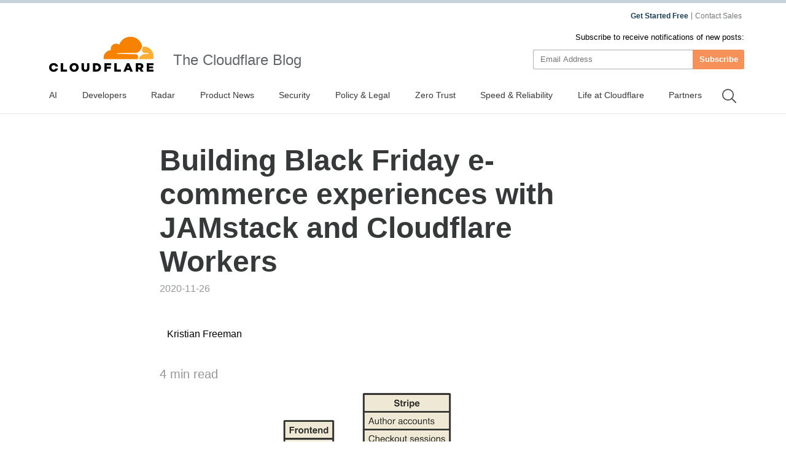

--- FILE ---
content_type: text/html
request_url: https://blog.cloudflare.com/building-black-friday-e-commerce-experiences-with-jamstack-and-cloudflare-workers/
body_size: 41727
content:
<!DOCTYPE html><script type="module" src="/_astro/index.astro_astro_type_script_index_0_lang.CoXd8L9s.js"></script> <html lang="en-us" dir="ltr"> <head><meta charset="UTF-8"><script async src="https://ot.www.cloudflare.com/public/vendor/onetrust/scripttemplates/otSDKStub.js" data-document-language="true" type="text/javascript" data-domain-script="b1e05d49-f072-4bae-9116-bdb78af15448"></script><script type="text/javascript">
    window.loadScript = (url, { charset = 'UTF-8', ...attributes } = {}, location = 'head') => {
      const existingScript = document.querySelector('script[src="' + url + '"]');
      if (existingScript) {
        return;
      }

      const script = document.createElement('script');
      script.src = url;
      script.type = 'text/javascript';

      script.async = true;
      script.charset = charset;

      if (attributes) {
        Object.entries(attributes).forEach(([key, value]) => {
          script.setAttribute(key, value);
        });
      }

      if (location === 'head') {
        document.head.appendChild(script);
      } else {
        document.body.appendChild(script);
      }

      return script;
    };
  </script><meta name="HandheldFriendly" content="True"><meta name="viewport" content="width=device-width,minimum-scale=1,initial-scale=1"><meta http-equiv="X-UA-Compatible" content="IE=edge"><meta name="baidu-site-verification" content="KeThzeyMOr"><meta name="baidu-site-verification" content="code-NIlrS7gNhx"><meta name="description" content="In this blog post, we'll explore how Cloudflare Workers continues to excel as a JAMstack deployment platform, and how it can be used to power e-commerce experiences, integrating with familiar tools like Stripe, as well as new technologies like Nuxt.js, and Sanity.io."><title>Building Black Friday e-commerce experiences with JAMstack and Cloudflare Workers</title><meta name="title" content="Building Black Friday e-commerce experiences with JAMstack and Cloudflare Workers"><meta name="msvalidate.01" content="CF295E1604697F9CAD18B5A232E871F6"><meta class="swiftype" name="language" data-type="string" content="en"><script type="text/javascript">
    function OptanonWrapper() {
      if (!window.zarazTagManager.loaded && window.OnetrustActiveGroups.includes('C0004')) {
        window.zarazTagManager.loadZaraz();
      }

      if (window.zaraz && !window.OnetrustActiveGroups.includes('C0004')) {
        window.zaraz = undefined;
        window.zarazData = undefined;
        window.zarazTagManager.loaded = false;
      }

      if (!window.isCfCookieEventAttached) {
        window.isCfCookieEventAttached = true;
        window.addEventListener('consent.onetrust', async () => {
          await fetch('/', { method: 'HEAD' });
        });
      }
    }
    window.zarazTagManager = {
      loaded: false,
      getEndPoint() {
        return '/static/z/i.js';
      },
      loadZaraz() {
        window.loadScript(window.zarazTagManager.getEndPoint());
        window.zarazTagManager.loaded = true;
      },
    };
  </script><meta name="viewport" content="width=device-width, initial-scale=1.0"><link rel="apple-touch-icon" sizes="180x180" href="/images/favicon-32x32.png"><link rel="icon" type="image/png" sizes="32x32" href="/images/favicon-32x32.png"><link rel="icon" type="image/png" sizes="16x16" href="/images/favicon-32x32.png"><link rel="mask-icon" href="/images/favicon-32x32.png" color="#f78100"><link rel="stylesheet" href="/themes/ashes.min.css"><link rel="sitemap" href="/sitemap.xml"><meta name="msapplication-TileColor" content="#da532c"><meta name="theme-color" content="#ffffff"><link rel="canonical" href="https://blog.cloudflare.com/building-black-friday-e-commerce-experiences-with-jamstack-and-cloudflare-workers/"><link rel="alternate" hreflang="en-us" href="https://blog.cloudflare.com/building-black-friday-e-commerce-experiences-with-jamstack-and-cloudflare-workers/"><!-- General Meta Tags --><meta property="article:published_time" content="2020-11-26T18:03:23.000+00:00"><meta property="article:modified_time" content="2025-10-24T10:44:23.595Z"><meta property="article:tag" content="eCommerce"><meta property="article:tag" content="Cloudflare Workers"><meta property="article:tag" content="Serverless"><meta property="article:tag" content="JAMstack"><meta property="article:tag" content="Developers"><meta property="article:tag" content="Developer Platform"><meta property="article:publisher" content="https://www.facebook.com/cloudflare"><!-- Facebook Meta Tags --><meta property="og:site_name" content="The Cloudflare Blog"><meta property="og:type" content="article"><meta property="og:title" content="Building Black Friday e-commerce experiences with JAMstack and Cloudflare Workers"><meta property="og:description" content="In this blog post, we'll explore how Cloudflare Workers continues to excel as a JAMstack deployment platform, and how it can be used to power e-commerce experiences, integrating with familiar tools like Stripe, as well as new technologies like Nuxt.js, and Sanity.io."><meta property="og:url" content="https://blog.cloudflare.com/building-black-friday-e-commerce-experiences-with-jamstack-and-cloudflare-workers/"><meta property="og:image:width" content="1200"><meta property="og:image:height" content="628"><!-- Twitter/X Meta Tags --><meta name="twitter:title" content="Building Black Friday e-commerce experiences with JAMstack and Cloudflare Workers"><meta name="twitter:description" content="In this blog post, we'll explore how Cloudflare Workers continues to excel as a JAMstack deployment platform, and how it can be used to power e-commerce experiences, integrating with familiar tools like Stripe, as well as new technologies like Nuxt.js, and Sanity.io."><meta name="twitter:url" content="https://blog.cloudflare.com/building-black-friday-e-commerce-experiences-with-jamstack-and-cloudflare-workers/"><meta name="twitter:card" content="summary_large_image"><meta name="twitter:label1" content="Written by"><meta name="twitter:data1" content="Kristian Freeman"><meta name="twitter:creator" content="@kristianf_"><meta name="twitter:label2" content="Filed under"><meta name="twitter:data2" content="eCommerce,Cloudflare Workers,Serverless,JAMstack,Developers,Developer Platform"><meta name="twitter:site" content="@cloudflare"><meta property="og:image" content="https://cf-assets.www.cloudflare.com/zkvhlag99gkb/7hket9eh8vpqgcjK4gbRF6/40ee27f1f80184230777803d7a6a194c/building-black-friday-e-commerce-experiences-with-jamstack-and-cloudflare-workers-dnmk1U.png"><meta name="twitter:image" content="https://cf-assets.www.cloudflare.com/zkvhlag99gkb/7hket9eh8vpqgcjK4gbRF6/40ee27f1f80184230777803d7a6a194c/building-black-friday-e-commerce-experiences-with-jamstack-and-cloudflare-workers-dnmk1U.png"><link rel="stylesheet" href="/_astro/index.BriTMC_o.css">
<style>@keyframes astroFadeInOut{0%{opacity:1}to{opacity:0}}@keyframes astroFadeIn{0%{opacity:0;mix-blend-mode:plus-lighter}to{opacity:1;mix-blend-mode:plus-lighter}}@keyframes astroFadeOut{0%{opacity:1;mix-blend-mode:plus-lighter}to{opacity:0;mix-blend-mode:plus-lighter}}@keyframes astroSlideFromRight{0%{transform:translate(100%)}}@keyframes astroSlideFromLeft{0%{transform:translate(-100%)}}@keyframes astroSlideToRight{to{transform:translate(100%)}}@keyframes astroSlideToLeft{to{transform:translate(-100%)}}@media (prefers-reduced-motion){::view-transition-group(*),::view-transition-old(*),::view-transition-new(*){animation:none!important}[data-astro-transition-scope]{animation:none!important}}
</style></head><style>astro-island,astro-slot,astro-static-slot{display:contents}</style><script>(()=>{var e=async t=>{await(await t())()};(self.Astro||(self.Astro={})).only=e;window.dispatchEvent(new Event("astro:only"));})();;(()=>{var A=Object.defineProperty;var g=(i,o,a)=>o in i?A(i,o,{enumerable:!0,configurable:!0,writable:!0,value:a}):i[o]=a;var d=(i,o,a)=>g(i,typeof o!="symbol"?o+"":o,a);{let i={0:t=>m(t),1:t=>a(t),2:t=>new RegExp(t),3:t=>new Date(t),4:t=>new Map(a(t)),5:t=>new Set(a(t)),6:t=>BigInt(t),7:t=>new URL(t),8:t=>new Uint8Array(t),9:t=>new Uint16Array(t),10:t=>new Uint32Array(t),11:t=>1/0*t},o=t=>{let[l,e]=t;return l in i?i[l](e):void 0},a=t=>t.map(o),m=t=>typeof t!="object"||t===null?t:Object.fromEntries(Object.entries(t).map(([l,e])=>[l,o(e)]));class y extends HTMLElement{constructor(){super(...arguments);d(this,"Component");d(this,"hydrator");d(this,"hydrate",async()=>{var b;if(!this.hydrator||!this.isConnected)return;let e=(b=this.parentElement)==null?void 0:b.closest("astro-island[ssr]");if(e){e.addEventListener("astro:hydrate",this.hydrate,{once:!0});return}let c=this.querySelectorAll("astro-slot"),n={},h=this.querySelectorAll("template[data-astro-template]");for(let r of h){let s=r.closest(this.tagName);s!=null&&s.isSameNode(this)&&(n[r.getAttribute("data-astro-template")||"default"]=r.innerHTML,r.remove())}for(let r of c){let s=r.closest(this.tagName);s!=null&&s.isSameNode(this)&&(n[r.getAttribute("name")||"default"]=r.innerHTML)}let p;try{p=this.hasAttribute("props")?m(JSON.parse(this.getAttribute("props"))):{}}catch(r){let s=this.getAttribute("component-url")||"<unknown>",v=this.getAttribute("component-export");throw v&&(s+=` (export ${v})`),console.error(`[hydrate] Error parsing props for component ${s}`,this.getAttribute("props"),r),r}let u;await this.hydrator(this)(this.Component,p,n,{client:this.getAttribute("client")}),this.removeAttribute("ssr"),this.dispatchEvent(new CustomEvent("astro:hydrate"))});d(this,"unmount",()=>{this.isConnected||this.dispatchEvent(new CustomEvent("astro:unmount"))})}disconnectedCallback(){document.removeEventListener("astro:after-swap",this.unmount),document.addEventListener("astro:after-swap",this.unmount,{once:!0})}connectedCallback(){if(!this.hasAttribute("await-children")||document.readyState==="interactive"||document.readyState==="complete")this.childrenConnectedCallback();else{let e=()=>{document.removeEventListener("DOMContentLoaded",e),c.disconnect(),this.childrenConnectedCallback()},c=new MutationObserver(()=>{var n;((n=this.lastChild)==null?void 0:n.nodeType)===Node.COMMENT_NODE&&this.lastChild.nodeValue==="astro:end"&&(this.lastChild.remove(),e())});c.observe(this,{childList:!0}),document.addEventListener("DOMContentLoaded",e)}}async childrenConnectedCallback(){let e=this.getAttribute("before-hydration-url");e&&await import(e),this.start()}async start(){let e=JSON.parse(this.getAttribute("opts")),c=this.getAttribute("client");if(Astro[c]===void 0){window.addEventListener(`astro:${c}`,()=>this.start(),{once:!0});return}try{await Astro[c](async()=>{let n=this.getAttribute("renderer-url"),[h,{default:p}]=await Promise.all([import(this.getAttribute("component-url")),n?import(n):()=>()=>{}]),u=this.getAttribute("component-export")||"default";if(!u.includes("."))this.Component=h[u];else{this.Component=h;for(let f of u.split("."))this.Component=this.Component[f]}return this.hydrator=p,this.hydrate},e,this)}catch(n){console.error(`[astro-island] Error hydrating ${this.getAttribute("component-url")}`,n)}}attributeChangedCallback(){this.hydrate()}}d(y,"observedAttributes",["props"]),customElements.get("astro-island")||customElements.define("astro-island",y)}})();</script><astro-island uid="2pYhxF" component-url="/_astro/GoogleAnalytics.O41kpLbs.js" component-export="GoogleAnalytics" renderer-url="/_astro/client.CI64Qvmy.js" props="{&quot;title&quot;:[0,&quot;Building Black Friday e-commerce experiences with JAMstack and Cloudflare Workers&quot;],&quot;canonical&quot;:[0,&quot;https://blog.cloudflare.com/building-black-friday-e-commerce-experiences-with-jamstack-and-cloudflare-workers&quot;],&quot;info&quot;:[0,{&quot;id&quot;:[0,&quot;1Bs9ynEmg6BZJaONeoaoxx&quot;],&quot;title&quot;:[0,&quot;Building Black Friday e-commerce experiences with JAMstack and Cloudflare Workers&quot;],&quot;slug&quot;:[0,&quot;building-black-friday-e-commerce-experiences-with-jamstack-and-cloudflare-workers&quot;],&quot;excerpt&quot;:[0,&quot;Cloudflare Workers continues to excel as a JAMstack deployment platform, and be used to power e-commerce experiences, integrating with familiar tools like Stripe, Nuxt.js, and Sanity.io.&quot;],&quot;featured&quot;:[0,false],&quot;html&quot;:[0,&quot;&lt;p&gt;The idea of serverless is to allow developers to focus on writing code rather than operations — the hardest of which is scaling applications. A predictably great deal of traffic that flows through Cloudflare&amp;#39;s network every year is Black Friday. As John wrote at the end of last year, &lt;a href=\&quot;/this-holidays-biggest-online-shopping-day-was-black-friday/\&quot;&gt;Black Friday is the Internet&amp;#39;s biggest online shopping day&lt;/a&gt;. In a past &lt;a href=\&quot;https://www.cloudflare.com/case-studies/cordial-workers-black-friday\&quot;&gt;case study&lt;/a&gt;, we talked about how Cordial, a marketing automation platform, used Cloudflare Workers to &lt;a href=\&quot;https://www.cloudflare.com/solutions/ecommerce/optimization/\&quot;&gt;reduce their API server latency&lt;/a&gt; and handle the busiest shopping day of the year without breaking a sweat.&lt;/p&gt;&lt;p&gt;The ability to handle immense scale is well-trodden territory for us on the Cloudflare blog, but scale is not always the first thing developers think about when building an application — developer experience is likely to come first. And developer experience is something Workers does just as well; through Wrangler and APIs like Workers KV, Workers is an awesome place to hack on new projects.&lt;/p&gt;&lt;p&gt;Over the past few weeks, I&amp;#39;ve been working on a sample &lt;a href=\&quot;https://github.com/signalnerve/ecommerce-bundles-workers-example\&quot;&gt;open-source&lt;/a&gt; e-commerce app for selling software, educational products, and bundles. Inspired by Humble Bundle, it&amp;#39;s built entirely on Workers, and it integrates powerfully with all kinds of first-class modern tooling: &lt;a href=\&quot;https://stripe.com/\&quot;&gt;Stripe&lt;/a&gt;, an API for accepting payments (both &lt;i&gt;from&lt;/i&gt; customers and &lt;i&gt;to&lt;/i&gt; authors, as we’ll see later), and &lt;a href=\&quot;https://www.sanity.io/\&quot;&gt;Sanity.io&lt;/a&gt;, a headless CMS for data management.&lt;/p&gt;&lt;p&gt;This kind of project is perfectly suited for Workers. We can lean into Workers as a static site hosting platform (via &lt;a href=\&quot;https://workers.cloudflare.com/sites\&quot;&gt;Workers Sites&lt;/a&gt;), API server, and webhook consumer, all within a single codebase, and deployed instantly around the world on Cloudflare&amp;#39;s network.&lt;/p&gt;&lt;p&gt;If you want to see a deployed version of this template, check out &lt;a href=\&quot;https://ecommerce-example.signalnerve.workers.dev/\&quot;&gt;ecommerce-example.signalnerve.workers.dev&lt;/a&gt;.&lt;/p&gt;\n            &lt;figure class=\&quot;kg-card kg-image-card \&quot;&gt;\n            \n            &lt;Image src=\&quot;https://cf-assets.www.cloudflare.com/zkvhlag99gkb/74ASlUQIruTiQ3vb7IofzP/d92115dd93a237a2a383c7ec4df6a31e/image2-14.png\&quot; alt=\&quot;\&quot; class=\&quot;kg-image\&quot; width=\&quot;1999\&quot; height=\&quot;1201\&quot; loading=\&quot;lazy\&quot;/&gt;\n            \n            &lt;/figure&gt;&lt;p&gt;&lt;i&gt;The frontend of the e-commerce Workers template.&lt;/i&gt;&lt;/p&gt;&lt;p&gt;In this blog post, I&amp;#39;ll dive deeper into the implementation details of the site, covering how Workers &lt;a href=\&quot;/jamstack-at-the-edge-how-we-built-built-with-workers-on-workers/\&quot;&gt;continues to excel as a JAMstack deployment platform&lt;/a&gt;. I’ll also cover some new territory in integrating Workers with Stripe. The project is &lt;a href=\&quot;https://github.com/cloudflare/ecommerce-bundles-workers-example\&quot;&gt;open-source on GitHub&lt;/a&gt;, and I&amp;#39;m actively working on improving the documentation, so that you can take the codebase and build on it for your own &lt;a href=\&quot;https://www.cloudflare.com/ecommerce/\&quot;&gt;e-commerce sites&lt;/a&gt; and use cases.&lt;/p&gt;\n    &lt;div class=\&quot;flex anchor relative\&quot;&gt;\n      &lt;h3 id=\&quot;the-frontend\&quot;&gt;The frontend&lt;/h3&gt;\n      &lt;a href=\&quot;#the-frontend\&quot; aria-hidden=\&quot;true\&quot; class=\&quot;relative sm:absolute sm:-left-5\&quot;&gt;\n        &lt;svg width=\&quot;16\&quot; height=\&quot;16\&quot; viewBox=\&quot;0 0 24 24\&quot;&gt;&lt;path fill=\&quot;currentcolor\&quot; d=\&quot;m12.11 15.39-3.88 3.88a2.52 2.52 0 0 1-3.5 0 2.47 2.47 0 0 1 0-3.5l3.88-3.88a1 1 0 0 0-1.42-1.42l-3.88 3.89a4.48 4.48 0 0 0 6.33 6.33l3.89-3.88a1 1 0 1 0-1.42-1.42Zm8.58-12.08a4.49 4.49 0 0 0-6.33 0l-3.89 3.88a1 1 0 0 0 1.42 1.42l3.88-3.88a2.52 2.52 0 0 1 3.5 0 2.47 2.47 0 0 1 0 3.5l-3.88 3.88a1 1 0 1 0 1.42 1.42l3.88-3.89a4.49 4.49 0 0 0 0-6.33ZM8.83 15.17a1 1 0 0 0 1.1.22 1 1 0 0 0 .32-.22l4.92-4.92a1 1 0 0 0-1.42-1.42l-4.92 4.92a1 1 0 0 0 0 1.42Z\&quot;&gt;&lt;/path&gt;&lt;/svg&gt;\n      &lt;/a&gt;\n    &lt;/div&gt;\n    &lt;p&gt;As I wrote last year, Workers continues to be an &lt;a href=\&quot;/jamstack-at-the-edge-how-we-built-built-with-workers-on-workers/\&quot;&gt;amazing platform for JAMstack apps&lt;/a&gt;. When I started building this template, I wanted to use some things I already knew — Sanity.io for managing data, and of course, Workers Sites for deploying — but some new tools as well.&lt;/p&gt;&lt;p&gt;Workers Sites is incredibly simple to use: just point it at a directory of static assets, and you&amp;#39;re good to go. With this project, I decided to try out &lt;a href=\&quot;https://nuxtjs.org/\&quot;&gt;Nuxt.js&lt;/a&gt;, a Vue-based static site generator, to power the frontend for the application.&lt;/p&gt;&lt;p&gt;Using Sanity.io, the data representing the bundles (and the products inside of those bundles) is stored on Sanity.io&amp;#39;s own CDN, and retrieved client-side by the Nuxt.js application.&lt;/p&gt;\n            &lt;figure class=\&quot;kg-card kg-image-card \&quot;&gt;\n            \n            &lt;Image src=\&quot;https://cf-assets.www.cloudflare.com/zkvhlag99gkb/hCZNF9X1W2MNRgsSEJMbl/524eaed1ef2c971d9d5486227a9fc74b/image3-18.png\&quot; alt=\&quot;\&quot; class=\&quot;kg-image\&quot; width=\&quot;1999\&quot; height=\&quot;1154\&quot; loading=\&quot;lazy\&quot;/&gt;\n            \n            &lt;/figure&gt;&lt;p&gt;&lt;i&gt;Managing data inside Sanity.io’s headless CMS interface.&lt;/i&gt;&lt;/p&gt;&lt;p&gt;When a potential customer visits a bundle, they&amp;#39;ll see a list of products from Sanity.io, and a checkout button provided by Stripe.&lt;/p&gt;\n    &lt;div class=\&quot;flex anchor relative\&quot;&gt;\n      &lt;h3 id=\&quot;responding-to-new-checkout-sessions-and-purchases\&quot;&gt;Responding to new checkout sessions and purchases&lt;/h3&gt;\n      &lt;a href=\&quot;#responding-to-new-checkout-sessions-and-purchases\&quot; aria-hidden=\&quot;true\&quot; class=\&quot;relative sm:absolute sm:-left-5\&quot;&gt;\n        &lt;svg width=\&quot;16\&quot; height=\&quot;16\&quot; viewBox=\&quot;0 0 24 24\&quot;&gt;&lt;path fill=\&quot;currentcolor\&quot; d=\&quot;m12.11 15.39-3.88 3.88a2.52 2.52 0 0 1-3.5 0 2.47 2.47 0 0 1 0-3.5l3.88-3.88a1 1 0 0 0-1.42-1.42l-3.88 3.89a4.48 4.48 0 0 0 6.33 6.33l3.89-3.88a1 1 0 1 0-1.42-1.42Zm8.58-12.08a4.49 4.49 0 0 0-6.33 0l-3.89 3.88a1 1 0 0 0 1.42 1.42l3.88-3.88a2.52 2.52 0 0 1 3.5 0 2.47 2.47 0 0 1 0 3.5l-3.88 3.88a1 1 0 1 0 1.42 1.42l3.88-3.89a4.49 4.49 0 0 0 0-6.33ZM8.83 15.17a1 1 0 0 0 1.1.22 1 1 0 0 0 .32-.22l4.92-4.92a1 1 0 0 0-1.42-1.42l-4.92 4.92a1 1 0 0 0 0 1.42Z\&quot;&gt;&lt;/path&gt;&lt;/svg&gt;\n      &lt;/a&gt;\n    &lt;/div&gt;\n    &lt;p&gt;Making API requests with Stripe&amp;#39;s Node SDK isn&amp;#39;t currently supported in Workers (check out the GitHub issue where we&amp;#39;re &lt;a href=\&quot;https://github.com/stripe/stripe-node/issues/997\&quot;&gt;discussing a fix&lt;/a&gt;), but because it&amp;#39;s just REST underneath, we can easily make REST requests using the library.&lt;/p&gt;&lt;p&gt;When a user clicks the checkout button on a bundle page, it makes a request to the Cloudflare Workers API, and securely generates a new session for the user to checkout with Stripe.&lt;/p&gt;\n            &lt;pre class=\&quot;language-bash\&quot;&gt;&lt;code class=\&quot;language-bash\&quot;&gt;import { json, stripe } from &amp;#039;../helpers&amp;#039;\n\nexport default async (request) =&amp;gt; {\n  const body = await request.json()\n  const { price_id } = body\n\n  const session = await stripe(&amp;#039;/checkout/sessions&amp;#039;, {\n    payment_method_types: [&amp;#039;card&amp;#039;],\n    line_items: [{\n        price: price_id,\n        quantity: 1,\n      }],\n    mode: &amp;#039;payment&amp;#039;\n  }, &amp;#039;POST&amp;#039;)\n\n  return json({ session_id: session.id })\n}&lt;/pre&gt;&lt;/code&gt;\n            &lt;p&gt;This is where Workers excels as a &lt;a href=\&quot;https://www.cloudflare.com/the-net/jamstack-websites/\&quot;&gt;JAMstack platform&lt;/a&gt;. Yes, it can do static site hosting, but with just a few extra lines of routing code, I can deploy a highly scalable API &lt;b&gt;right alongside&lt;/b&gt; my Nuxt.js application.&lt;/p&gt;\n    &lt;div class=\&quot;flex anchor relative\&quot;&gt;\n      &lt;h3 id=\&quot;webhooks-and-working-with-external-services\&quot;&gt;Webhooks and working with external services&lt;/h3&gt;\n      &lt;a href=\&quot;#webhooks-and-working-with-external-services\&quot; aria-hidden=\&quot;true\&quot; class=\&quot;relative sm:absolute sm:-left-5\&quot;&gt;\n        &lt;svg width=\&quot;16\&quot; height=\&quot;16\&quot; viewBox=\&quot;0 0 24 24\&quot;&gt;&lt;path fill=\&quot;currentcolor\&quot; d=\&quot;m12.11 15.39-3.88 3.88a2.52 2.52 0 0 1-3.5 0 2.47 2.47 0 0 1 0-3.5l3.88-3.88a1 1 0 0 0-1.42-1.42l-3.88 3.89a4.48 4.48 0 0 0 6.33 6.33l3.89-3.88a1 1 0 1 0-1.42-1.42Zm8.58-12.08a4.49 4.49 0 0 0-6.33 0l-3.89 3.88a1 1 0 0 0 1.42 1.42l3.88-3.88a2.52 2.52 0 0 1 3.5 0 2.47 2.47 0 0 1 0 3.5l-3.88 3.88a1 1 0 1 0 1.42 1.42l3.88-3.89a4.49 4.49 0 0 0 0-6.33ZM8.83 15.17a1 1 0 0 0 1.1.22 1 1 0 0 0 .32-.22l4.92-4.92a1 1 0 0 0-1.42-1.42l-4.92 4.92a1 1 0 0 0 0 1.42Z\&quot;&gt;&lt;/path&gt;&lt;/svg&gt;\n      &lt;/a&gt;\n    &lt;/div&gt;\n    &lt;p&gt;This idea extends throughout the rest of the checkout process. When a customer is successfully charged for their purchase, Stripe sends a webhook back to Cloudflare Workers. In order to complete the transaction on our end, the Workers application:&lt;/p&gt;&lt;ul&gt;&lt;li&gt;&lt;p&gt;&lt;b&gt;Validates the incoming data from Stripe to ensure that it’s legitimate&lt;/b&gt;. This means that every incoming webhook request is explicitly validated using your Stripe account details, and can be confirmed to be valid before the function acts on it.&lt;/p&gt;&lt;/li&gt;&lt;li&gt;&lt;p&gt;&lt;b&gt;Distributes payments to the authors using Stripe Connect&lt;/b&gt;. When a customer buys a bundle for $20, that $20 (minus Stripe fees) gets distributed evenly between the authors in that bundle — all of this calculation and the associated transfer requests happen inside the Worker.&lt;/p&gt;&lt;/li&gt;&lt;li&gt;&lt;p&gt;&lt;b&gt;Sends a unique download link to the customer&lt;/b&gt;. Using Workers KV, a unique token is set up that corresponds to the customer&amp;#39;s email, which can be used to retrieve the content the customer purchased. This integration uses Mailgun to construct an email and send it entirely over REST APIs.&lt;/p&gt;&lt;/li&gt;&lt;/ul&gt;&lt;p&gt;By the time the purchase is complete, the Workers serverless API will have interfaced with four distinct APIs, persisting records, sending emails, and handling and distributing payments to everyone involved in the e-commerce transaction. With Workers, this all happens in a single codebase, with low latency and a superb developer experience. The entire API is type-checked and validated before it ever gets shipped to production, thanks to our &lt;a href=\&quot;https://github.com/cloudflare/worker-typescript-template\&quot;&gt;TypeScript template&lt;/a&gt;.&lt;/p&gt;\n            &lt;figure class=\&quot;kg-card kg-image-card \&quot;&gt;\n            \n            &lt;Image src=\&quot;https://cf-assets.www.cloudflare.com/zkvhlag99gkb/28P0T9V4Vr2rUjFGafTKbg/8f3cca1ca86cd49a0e4360cbfb52af79/image1-19.png\&quot; alt=\&quot;\&quot; class=\&quot;kg-image\&quot; width=\&quot;958\&quot; height=\&quot;1018\&quot; loading=\&quot;lazy\&quot;/&gt;\n            \n            &lt;/figure&gt;&lt;p&gt;Each of these tasks involves a pretty serious level of complexity, but by using Workers, we can abstract each of them into smaller pieces of functionality, and compose powerful, on-demand, and infinitely scalable webhooks directly on the serverless edge.&lt;/p&gt;\n    &lt;div class=\&quot;flex anchor relative\&quot;&gt;\n      &lt;h3 id=\&quot;conclusion\&quot;&gt;Conclusion&lt;/h3&gt;\n      &lt;a href=\&quot;#conclusion\&quot; aria-hidden=\&quot;true\&quot; class=\&quot;relative sm:absolute sm:-left-5\&quot;&gt;\n        &lt;svg width=\&quot;16\&quot; height=\&quot;16\&quot; viewBox=\&quot;0 0 24 24\&quot;&gt;&lt;path fill=\&quot;currentcolor\&quot; d=\&quot;m12.11 15.39-3.88 3.88a2.52 2.52 0 0 1-3.5 0 2.47 2.47 0 0 1 0-3.5l3.88-3.88a1 1 0 0 0-1.42-1.42l-3.88 3.89a4.48 4.48 0 0 0 6.33 6.33l3.89-3.88a1 1 0 1 0-1.42-1.42Zm8.58-12.08a4.49 4.49 0 0 0-6.33 0l-3.89 3.88a1 1 0 0 0 1.42 1.42l3.88-3.88a2.52 2.52 0 0 1 3.5 0 2.47 2.47 0 0 1 0 3.5l-3.88 3.88a1 1 0 1 0 1.42 1.42l3.88-3.89a4.49 4.49 0 0 0 0-6.33ZM8.83 15.17a1 1 0 0 0 1.1.22 1 1 0 0 0 .32-.22l4.92-4.92a1 1 0 0 0-1.42-1.42l-4.92 4.92a1 1 0 0 0 0 1.42Z\&quot;&gt;&lt;/path&gt;&lt;/svg&gt;\n      &lt;/a&gt;\n    &lt;/div&gt;\n    &lt;p&gt;I&amp;#39;m really excited about the launch of this template and, of course, it wouldn&amp;#39;t have been possible to ship something like this in just a few weeks without using Cloudflare Workers. If you&amp;#39;re interested in digging into how any of the above stuff works, &lt;a href=\&quot;https://github.com/cloudflare/ecommerce-bundles-workers-example\&quot;&gt;check out the project on GitHub&lt;/a&gt;!&lt;/p&gt;&lt;p&gt;With the recent announcement of our &lt;a href=\&quot;/workers-kv-free-tier/\&quot;&gt;Workers KV free tier&lt;/a&gt;, this project is perfect to fork and build your own e-commerce products with. Let me know what you build and &lt;a href=\&quot;https://twitter.com/signalnerve\&quot;&gt;say hi on Twitter&lt;/a&gt;!&lt;/p&gt;&quot;],&quot;published_at&quot;:[0,&quot;2020-11-26T18:03:23.000+00:00&quot;],&quot;updated_at&quot;:[0,&quot;2025-10-24T10:44:23.595Z&quot;],&quot;feature_image&quot;:[0,&quot;https://cf-assets.www.cloudflare.com/zkvhlag99gkb/76cgIR2sMWLAXkGDeQtCbS/243a4ec67e606d69aaabc8bf14512ecd/building-black-friday-e-commerce-experiences-with-jamstack-and-cloudflare-workers.png&quot;],&quot;tags&quot;:[1,[[0,{&quot;id&quot;:[0,&quot;5D9MtsAKNOKgScAbB2dRL5&quot;],&quot;name&quot;:[0,&quot;eCommerce&quot;],&quot;slug&quot;:[0,&quot;ecommerce&quot;]}],[0,{&quot;id&quot;:[0,&quot;6hbkItfupogJP3aRDAq6v8&quot;],&quot;name&quot;:[0,&quot;Cloudflare Workers&quot;],&quot;slug&quot;:[0,&quot;workers&quot;]}],[0,{&quot;id&quot;:[0,&quot;5cye1Bh5KxFh3pKSnX8Dsy&quot;],&quot;name&quot;:[0,&quot;Serverless&quot;],&quot;slug&quot;:[0,&quot;serverless&quot;]}],[0,{&quot;id&quot;:[0,&quot;2ygSA2qzYxKxdUCTBo79pW&quot;],&quot;name&quot;:[0,&quot;JAMstack&quot;],&quot;slug&quot;:[0,&quot;jamstack&quot;]}],[0,{&quot;id&quot;:[0,&quot;4HIPcb68qM0e26fIxyfzwQ&quot;],&quot;name&quot;:[0,&quot;Developers&quot;],&quot;slug&quot;:[0,&quot;developers&quot;]}],[0,{&quot;id&quot;:[0,&quot;3JAY3z7p7An94s6ScuSQPf&quot;],&quot;name&quot;:[0,&quot;Developer Platform&quot;],&quot;slug&quot;:[0,&quot;developer-platform&quot;]}]]],&quot;relatedTags&quot;:[0],&quot;authors&quot;:[1,[[0,{&quot;name&quot;:[0,&quot;Kristian Freeman&quot;],&quot;slug&quot;:[0,&quot;kristian&quot;],&quot;bio&quot;:[0,&quot;Manager, Developer Advocacy team at Cloudflare. We help developers build amazing apps on Cloudflare, with tools like Workers, Pages, and more!&quot;],&quot;profile_image&quot;:[0,&quot;https://cf-assets.www.cloudflare.com/zkvhlag99gkb/3VUYoHwDSenpoOr2qQ5rQe/5aae862918663bc3e682ede2eb385c22/kristian.jpg&quot;],&quot;location&quot;:[0,&quot;Austin, TX&quot;],&quot;website&quot;:[0,&quot;https://www.signalnerve.com&quot;],&quot;twitter&quot;:[0,&quot;@kristianf_&quot;],&quot;facebook&quot;:[0,null],&quot;publiclyIndex&quot;:[0,true]}]]],&quot;meta_description&quot;:[0,&quot;In this blog post, we&#39;ll explore how Cloudflare Workers continues to excel as a JAMstack deployment platform, and how it can be used to power e-commerce experiences, integrating with familiar tools like Stripe, as well as new technologies like Nuxt.js, and Sanity.io.&quot;],&quot;primary_author&quot;:[0,{}],&quot;localeList&quot;:[0,{&quot;name&quot;:[0,&quot;Building Black Friday e-commerce experiences with JAMstack and Cloudflare Workers Config&quot;],&quot;enUS&quot;:[0,&quot;English for Locale&quot;],&quot;zhCN&quot;:[0,&quot;No Page for Locale&quot;],&quot;zhHansCN&quot;:[0,&quot;No Page for Locale&quot;],&quot;zhTW&quot;:[0,&quot;No Page for Locale&quot;],&quot;frFR&quot;:[0,&quot;No Page for Locale&quot;],&quot;deDE&quot;:[0,&quot;No Page for Locale&quot;],&quot;itIT&quot;:[0,&quot;No Page for Locale&quot;],&quot;jaJP&quot;:[0,&quot;No Page for Locale&quot;],&quot;koKR&quot;:[0,&quot;No Page for Locale&quot;],&quot;ptBR&quot;:[0,&quot;No Page for Locale&quot;],&quot;esLA&quot;:[0,&quot;No Page for Locale&quot;],&quot;esES&quot;:[0,&quot;No Page for Locale&quot;],&quot;enAU&quot;:[0,&quot;No Page for Locale&quot;],&quot;enCA&quot;:[0,&quot;No Page for Locale&quot;],&quot;enIN&quot;:[0,&quot;No Page for Locale&quot;],&quot;enGB&quot;:[0,&quot;No Page for Locale&quot;],&quot;idID&quot;:[0,&quot;No Page for Locale&quot;],&quot;ruRU&quot;:[0,&quot;No Page for Locale&quot;],&quot;svSE&quot;:[0,&quot;No Page for Locale&quot;],&quot;viVN&quot;:[0,&quot;No Page for Locale&quot;],&quot;plPL&quot;:[0,&quot;No Page for Locale&quot;],&quot;arAR&quot;:[0,&quot;No Page for Locale&quot;],&quot;nlNL&quot;:[0,&quot;No Page for Locale&quot;],&quot;thTH&quot;:[0,&quot;No Page for Locale&quot;],&quot;trTR&quot;:[0,&quot;No Page for Locale&quot;],&quot;heIL&quot;:[0,&quot;No Page for Locale&quot;],&quot;lvLV&quot;:[0,&quot;No Page for Locale&quot;],&quot;etEE&quot;:[0,&quot;No Page for Locale&quot;],&quot;ltLT&quot;:[0,&quot;No Page for Locale&quot;]}],&quot;url&quot;:[0,&quot;https://blog.cloudflare.com/building-black-friday-e-commerce-experiences-with-jamstack-and-cloudflare-workers&quot;],&quot;metadata&quot;:[0,{&quot;title&quot;:[0,&quot;Building Black Friday e-commerce experiences with JAMstack and Cloudflare Workers&quot;],&quot;description&quot;:[0,&quot;In this blog post, we&#39;ll explore how Cloudflare Workers continues to excel as a JAMstack deployment platform, and how it can be used to power e-commerce experiences, integrating with familiar tools like Stripe, as well as new technologies like Nuxt.js, and Sanity.io.&quot;],&quot;imgPreview&quot;:[0,&quot;https://cf-assets.www.cloudflare.com/zkvhlag99gkb/7hket9eh8vpqgcjK4gbRF6/40ee27f1f80184230777803d7a6a194c/building-black-friday-e-commerce-experiences-with-jamstack-and-cloudflare-workers-dnmk1U.png&quot;]}],&quot;publicly_index&quot;:[0,true]}],&quot;tagInfo&quot;:[0],&quot;authorInfo&quot;:[0],&quot;translatedPosts&quot;:[1,[]]}" ssr client="only" opts="{&quot;name&quot;:&quot;GoogleAnalytics&quot;,&quot;value&quot;:&quot;react&quot;}"></astro-island><script>(()=>{var l=(n,t)=>{let i=async()=>{await(await n())()},e=typeof t.value=="object"?t.value:void 0,s={timeout:e==null?void 0:e.timeout};"requestIdleCallback"in window?window.requestIdleCallback(i,s):setTimeout(i,s.timeout||200)};(self.Astro||(self.Astro={})).idle=l;window.dispatchEvent(new Event("astro:idle"));})();</script><astro-island uid="nIoeP" prefix="r7" component-url="/_astro/Navigation.BG9ngiam.js" component-export="Navigation" renderer-url="/_astro/client.CI64Qvmy.js" props="{&quot;title&quot;:[0,&quot;The Cloudflare Blog&quot;],&quot;logo&quot;:[0,&quot;//images.ctfassets.net/zkvhlag99gkb/69RwBidpiEHCDZ9rFVVk7T/092507edbed698420b89658e5a6d5105/CF_logo_stacked_blktype.png&quot;],&quot;pagesStore&quot;:[0,{&quot;page&quot;:[0,&quot;Post&quot;],&quot;slug&quot;:[0,&quot;building-black-friday-e-commerce-experiences-with-jamstack-and-cloudflare-workers&quot;],&quot;translationsAvailable&quot;:[1,[]],&quot;navData&quot;:[1,[[0,{&quot;metadata&quot;:[0,{&quot;tags&quot;:[1,[]],&quot;concepts&quot;:[1,[]]}],&quot;sys&quot;:[0,{&quot;space&quot;:[0,{&quot;sys&quot;:[0,{&quot;type&quot;:[0,&quot;Link&quot;],&quot;linkType&quot;:[0,&quot;Space&quot;],&quot;id&quot;:[0,&quot;zkvhlag99gkb&quot;]}]}],&quot;id&quot;:[0,&quot;6Foe3R8of95cWVnQwe5Toi&quot;],&quot;type&quot;:[0,&quot;Entry&quot;],&quot;createdAt&quot;:[0,&quot;2024-10-09T22:44:28.803Z&quot;],&quot;updatedAt&quot;:[0,&quot;2025-12-19T11:00:56.433Z&quot;],&quot;environment&quot;:[0,{&quot;sys&quot;:[0,{&quot;id&quot;:[0,&quot;master&quot;],&quot;type&quot;:[0,&quot;Link&quot;],&quot;linkType&quot;:[0,&quot;Environment&quot;]}]}],&quot;publishedVersion&quot;:[0,305],&quot;revision&quot;:[0,83],&quot;contentType&quot;:[0,{&quot;sys&quot;:[0,{&quot;type&quot;:[0,&quot;Link&quot;],&quot;linkType&quot;:[0,&quot;ContentType&quot;],&quot;id&quot;:[0,&quot;blogTag&quot;]}]}],&quot;locale&quot;:[0,&quot;en-US&quot;]}],&quot;fields&quot;:[0,{&quot;entryTitle&quot;:[0,&quot;AI&quot;],&quot;name&quot;:[0,&quot;AI&quot;],&quot;slug&quot;:[0,&quot;ai&quot;],&quot;featured&quot;:[0,true],&quot;publiclyIndex&quot;:[0,true]}]}],[0,{&quot;metadata&quot;:[0,{&quot;tags&quot;:[1,[]],&quot;concepts&quot;:[1,[]]}],&quot;sys&quot;:[0,{&quot;space&quot;:[0,{&quot;sys&quot;:[0,{&quot;type&quot;:[0,&quot;Link&quot;],&quot;linkType&quot;:[0,&quot;Space&quot;],&quot;id&quot;:[0,&quot;zkvhlag99gkb&quot;]}]}],&quot;id&quot;:[0,&quot;4HIPcb68qM0e26fIxyfzwQ&quot;],&quot;type&quot;:[0,&quot;Entry&quot;],&quot;createdAt&quot;:[0,&quot;2024-10-09T19:43:21.536Z&quot;],&quot;updatedAt&quot;:[0,&quot;2025-12-02T03:38:13.529Z&quot;],&quot;environment&quot;:[0,{&quot;sys&quot;:[0,{&quot;id&quot;:[0,&quot;master&quot;],&quot;type&quot;:[0,&quot;Link&quot;],&quot;linkType&quot;:[0,&quot;Environment&quot;]}]}],&quot;publishedVersion&quot;:[0,200],&quot;revision&quot;:[0,68],&quot;contentType&quot;:[0,{&quot;sys&quot;:[0,{&quot;type&quot;:[0,&quot;Link&quot;],&quot;linkType&quot;:[0,&quot;ContentType&quot;],&quot;id&quot;:[0,&quot;blogTag&quot;]}]}],&quot;locale&quot;:[0,&quot;en-US&quot;]}],&quot;fields&quot;:[0,{&quot;entryTitle&quot;:[0,&quot;Developers&quot;],&quot;name&quot;:[0,&quot;Developers&quot;],&quot;slug&quot;:[0,&quot;developers&quot;],&quot;featured&quot;:[0,true],&quot;publiclyIndex&quot;:[0,true]}]}],[0,{&quot;metadata&quot;:[0,{&quot;tags&quot;:[1,[]],&quot;concepts&quot;:[1,[]]}],&quot;sys&quot;:[0,{&quot;space&quot;:[0,{&quot;sys&quot;:[0,{&quot;type&quot;:[0,&quot;Link&quot;],&quot;linkType&quot;:[0,&quot;Space&quot;],&quot;id&quot;:[0,&quot;zkvhlag99gkb&quot;]}]}],&quot;id&quot;:[0,&quot;5kZtWqjqa7aOUoZr8NFGwI&quot;],&quot;type&quot;:[0,&quot;Entry&quot;],&quot;createdAt&quot;:[0,&quot;2024-10-09T19:43:26.040Z&quot;],&quot;updatedAt&quot;:[0,&quot;2026-01-07T11:00:45.293Z&quot;],&quot;environment&quot;:[0,{&quot;sys&quot;:[0,{&quot;id&quot;:[0,&quot;master&quot;],&quot;type&quot;:[0,&quot;Link&quot;],&quot;linkType&quot;:[0,&quot;Environment&quot;]}]}],&quot;publishedVersion&quot;:[0,244],&quot;revision&quot;:[0,60],&quot;contentType&quot;:[0,{&quot;sys&quot;:[0,{&quot;type&quot;:[0,&quot;Link&quot;],&quot;linkType&quot;:[0,&quot;ContentType&quot;],&quot;id&quot;:[0,&quot;blogTag&quot;]}]}],&quot;locale&quot;:[0,&quot;en-US&quot;]}],&quot;fields&quot;:[0,{&quot;entryTitle&quot;:[0,&quot;Cloudflare Radar&quot;],&quot;name&quot;:[0,&quot;Radar&quot;],&quot;slug&quot;:[0,&quot;cloudflare-radar&quot;],&quot;featured&quot;:[0,true],&quot;publiclyIndex&quot;:[0,true]}]}],[0,{&quot;metadata&quot;:[0,{&quot;tags&quot;:[1,[]],&quot;concepts&quot;:[1,[]]}],&quot;sys&quot;:[0,{&quot;space&quot;:[0,{&quot;sys&quot;:[0,{&quot;type&quot;:[0,&quot;Link&quot;],&quot;linkType&quot;:[0,&quot;Space&quot;],&quot;id&quot;:[0,&quot;zkvhlag99gkb&quot;]}]}],&quot;id&quot;:[0,&quot;6QktrXeEFcl4e2dZUTZVGl&quot;],&quot;type&quot;:[0,&quot;Entry&quot;],&quot;createdAt&quot;:[0,&quot;2024-10-09T19:43:20.198Z&quot;],&quot;updatedAt&quot;:[0,&quot;2025-04-09T11:02:56.665Z&quot;],&quot;environment&quot;:[0,{&quot;sys&quot;:[0,{&quot;id&quot;:[0,&quot;master&quot;],&quot;type&quot;:[0,&quot;Link&quot;],&quot;linkType&quot;:[0,&quot;Environment&quot;]}]}],&quot;publishedVersion&quot;:[0,68],&quot;revision&quot;:[0,28],&quot;contentType&quot;:[0,{&quot;sys&quot;:[0,{&quot;type&quot;:[0,&quot;Link&quot;],&quot;linkType&quot;:[0,&quot;ContentType&quot;],&quot;id&quot;:[0,&quot;blogTag&quot;]}]}],&quot;locale&quot;:[0,&quot;en-US&quot;]}],&quot;fields&quot;:[0,{&quot;entryTitle&quot;:[0,&quot;Product News&quot;],&quot;name&quot;:[0,&quot;Product News&quot;],&quot;slug&quot;:[0,&quot;product-news&quot;],&quot;featured&quot;:[0,true]}]}],[0,{&quot;metadata&quot;:[0,{&quot;tags&quot;:[1,[]],&quot;concepts&quot;:[1,[]]}],&quot;sys&quot;:[0,{&quot;space&quot;:[0,{&quot;sys&quot;:[0,{&quot;type&quot;:[0,&quot;Link&quot;],&quot;linkType&quot;:[0,&quot;Space&quot;],&quot;id&quot;:[0,&quot;zkvhlag99gkb&quot;]}]}],&quot;id&quot;:[0,&quot;6Mp7ouACN2rT3YjL1xaXJx&quot;],&quot;type&quot;:[0,&quot;Entry&quot;],&quot;createdAt&quot;:[0,&quot;2024-10-09T19:42:46.231Z&quot;],&quot;updatedAt&quot;:[0,&quot;2025-12-19T11:00:52.552Z&quot;],&quot;environment&quot;:[0,{&quot;sys&quot;:[0,{&quot;id&quot;:[0,&quot;master&quot;],&quot;type&quot;:[0,&quot;Link&quot;],&quot;linkType&quot;:[0,&quot;Environment&quot;]}]}],&quot;publishedVersion&quot;:[0,219],&quot;revision&quot;:[0,65],&quot;contentType&quot;:[0,{&quot;sys&quot;:[0,{&quot;type&quot;:[0,&quot;Link&quot;],&quot;linkType&quot;:[0,&quot;ContentType&quot;],&quot;id&quot;:[0,&quot;blogTag&quot;]}]}],&quot;locale&quot;:[0,&quot;en-US&quot;]}],&quot;fields&quot;:[0,{&quot;entryTitle&quot;:[0,&quot;Security&quot;],&quot;name&quot;:[0,&quot;Security&quot;],&quot;slug&quot;:[0,&quot;security&quot;],&quot;featured&quot;:[0,true],&quot;publiclyIndex&quot;:[0,true]}]}],[0,{&quot;metadata&quot;:[0,{&quot;tags&quot;:[1,[]],&quot;concepts&quot;:[1,[]]}],&quot;sys&quot;:[0,{&quot;space&quot;:[0,{&quot;sys&quot;:[0,{&quot;type&quot;:[0,&quot;Link&quot;],&quot;linkType&quot;:[0,&quot;Space&quot;],&quot;id&quot;:[0,&quot;zkvhlag99gkb&quot;]}]}],&quot;id&quot;:[0,&quot;16yk8DVbNNifxov5cWvAov&quot;],&quot;type&quot;:[0,&quot;Entry&quot;],&quot;createdAt&quot;:[0,&quot;2024-10-09T19:56:23.848Z&quot;],&quot;updatedAt&quot;:[0,&quot;2025-10-14T05:04:58.023Z&quot;],&quot;environment&quot;:[0,{&quot;sys&quot;:[0,{&quot;id&quot;:[0,&quot;master&quot;],&quot;type&quot;:[0,&quot;Link&quot;],&quot;linkType&quot;:[0,&quot;Environment&quot;]}]}],&quot;publishedVersion&quot;:[0,75],&quot;revision&quot;:[0,32],&quot;contentType&quot;:[0,{&quot;sys&quot;:[0,{&quot;type&quot;:[0,&quot;Link&quot;],&quot;linkType&quot;:[0,&quot;ContentType&quot;],&quot;id&quot;:[0,&quot;blogTag&quot;]}]}],&quot;locale&quot;:[0,&quot;en-US&quot;]}],&quot;fields&quot;:[0,{&quot;entryTitle&quot;:[0,&quot;Policy &amp; Legal&quot;],&quot;name&quot;:[0,&quot;Policy &amp; Legal&quot;],&quot;slug&quot;:[0,&quot;policy&quot;],&quot;featured&quot;:[0,true],&quot;publiclyIndex&quot;:[0,true]}]}],[0,{&quot;metadata&quot;:[0,{&quot;tags&quot;:[1,[]],&quot;concepts&quot;:[1,[]]}],&quot;sys&quot;:[0,{&quot;space&quot;:[0,{&quot;sys&quot;:[0,{&quot;type&quot;:[0,&quot;Link&quot;],&quot;linkType&quot;:[0,&quot;Space&quot;],&quot;id&quot;:[0,&quot;zkvhlag99gkb&quot;]}]}],&quot;id&quot;:[0,&quot;J61Eszqn98amrYHq4IhTx&quot;],&quot;type&quot;:[0,&quot;Entry&quot;],&quot;createdAt&quot;:[0,&quot;2024-10-09T19:43:46.068Z&quot;],&quot;updatedAt&quot;:[0,&quot;2025-10-14T05:04:56.395Z&quot;],&quot;environment&quot;:[0,{&quot;sys&quot;:[0,{&quot;id&quot;:[0,&quot;master&quot;],&quot;type&quot;:[0,&quot;Link&quot;],&quot;linkType&quot;:[0,&quot;Environment&quot;]}]}],&quot;publishedVersion&quot;:[0,148],&quot;revision&quot;:[0,47],&quot;contentType&quot;:[0,{&quot;sys&quot;:[0,{&quot;type&quot;:[0,&quot;Link&quot;],&quot;linkType&quot;:[0,&quot;ContentType&quot;],&quot;id&quot;:[0,&quot;blogTag&quot;]}]}],&quot;locale&quot;:[0,&quot;en-US&quot;]}],&quot;fields&quot;:[0,{&quot;entryTitle&quot;:[0,&quot;Zero Trust&quot;],&quot;name&quot;:[0,&quot;Zero Trust&quot;],&quot;slug&quot;:[0,&quot;zero-trust&quot;],&quot;featured&quot;:[0,true],&quot;publiclyIndex&quot;:[0,true]}]}],[0,{&quot;metadata&quot;:[0,{&quot;tags&quot;:[1,[]],&quot;concepts&quot;:[1,[]]}],&quot;sys&quot;:[0,{&quot;space&quot;:[0,{&quot;sys&quot;:[0,{&quot;type&quot;:[0,&quot;Link&quot;],&quot;linkType&quot;:[0,&quot;Space&quot;],&quot;id&quot;:[0,&quot;zkvhlag99gkb&quot;]}]}],&quot;id&quot;:[0,&quot;48r7QV00gLMWOIcM1CSDRy&quot;],&quot;type&quot;:[0,&quot;Entry&quot;],&quot;createdAt&quot;:[0,&quot;2024-10-09T19:54:22.790Z&quot;],&quot;updatedAt&quot;:[0,&quot;2025-04-07T23:03:52.422Z&quot;],&quot;environment&quot;:[0,{&quot;sys&quot;:[0,{&quot;id&quot;:[0,&quot;master&quot;],&quot;type&quot;:[0,&quot;Link&quot;],&quot;linkType&quot;:[0,&quot;Environment&quot;]}]}],&quot;publishedVersion&quot;:[0,66],&quot;revision&quot;:[0,28],&quot;contentType&quot;:[0,{&quot;sys&quot;:[0,{&quot;type&quot;:[0,&quot;Link&quot;],&quot;linkType&quot;:[0,&quot;ContentType&quot;],&quot;id&quot;:[0,&quot;blogTag&quot;]}]}],&quot;locale&quot;:[0,&quot;en-US&quot;]}],&quot;fields&quot;:[0,{&quot;entryTitle&quot;:[0,&quot;Speed &amp; Reliability&quot;],&quot;name&quot;:[0,&quot;Speed &amp; Reliability&quot;],&quot;slug&quot;:[0,&quot;speed-and-reliability&quot;],&quot;featured&quot;:[0,true]}]}],[0,{&quot;metadata&quot;:[0,{&quot;tags&quot;:[1,[]],&quot;concepts&quot;:[1,[]]}],&quot;sys&quot;:[0,{&quot;space&quot;:[0,{&quot;sys&quot;:[0,{&quot;type&quot;:[0,&quot;Link&quot;],&quot;linkType&quot;:[0,&quot;Space&quot;],&quot;id&quot;:[0,&quot;zkvhlag99gkb&quot;]}]}],&quot;id&quot;:[0,&quot;4g8tPriKOAUwdUT4jNPebe&quot;],&quot;type&quot;:[0,&quot;Entry&quot;],&quot;createdAt&quot;:[0,&quot;2024-10-09T19:46:40.927Z&quot;],&quot;updatedAt&quot;:[0,&quot;2025-09-19T22:57:38.748Z&quot;],&quot;environment&quot;:[0,{&quot;sys&quot;:[0,{&quot;id&quot;:[0,&quot;master&quot;],&quot;type&quot;:[0,&quot;Link&quot;],&quot;linkType&quot;:[0,&quot;Environment&quot;]}]}],&quot;publishedVersion&quot;:[0,79],&quot;revision&quot;:[0,30],&quot;contentType&quot;:[0,{&quot;sys&quot;:[0,{&quot;type&quot;:[0,&quot;Link&quot;],&quot;linkType&quot;:[0,&quot;ContentType&quot;],&quot;id&quot;:[0,&quot;blogTag&quot;]}]}],&quot;locale&quot;:[0,&quot;en-US&quot;]}],&quot;fields&quot;:[0,{&quot;entryTitle&quot;:[0,&quot;Life at Cloudflare&quot;],&quot;name&quot;:[0,&quot;Life at Cloudflare&quot;],&quot;slug&quot;:[0,&quot;life-at-cloudflare&quot;],&quot;featured&quot;:[0,true],&quot;publiclyIndex&quot;:[0,true]}]}],[0,{&quot;metadata&quot;:[0,{&quot;tags&quot;:[1,[]],&quot;concepts&quot;:[1,[]]}],&quot;sys&quot;:[0,{&quot;space&quot;:[0,{&quot;sys&quot;:[0,{&quot;type&quot;:[0,&quot;Link&quot;],&quot;linkType&quot;:[0,&quot;Space&quot;],&quot;id&quot;:[0,&quot;zkvhlag99gkb&quot;]}]}],&quot;id&quot;:[0,&quot;V86khSc459Yi1AhTlvtY7&quot;],&quot;type&quot;:[0,&quot;Entry&quot;],&quot;createdAt&quot;:[0,&quot;2024-10-09T19:46:53.657Z&quot;],&quot;updatedAt&quot;:[0,&quot;2025-02-04T17:12:59.473Z&quot;],&quot;environment&quot;:[0,{&quot;sys&quot;:[0,{&quot;id&quot;:[0,&quot;master&quot;],&quot;type&quot;:[0,&quot;Link&quot;],&quot;linkType&quot;:[0,&quot;Environment&quot;]}]}],&quot;publishedVersion&quot;:[0,57],&quot;revision&quot;:[0,21],&quot;contentType&quot;:[0,{&quot;sys&quot;:[0,{&quot;type&quot;:[0,&quot;Link&quot;],&quot;linkType&quot;:[0,&quot;ContentType&quot;],&quot;id&quot;:[0,&quot;blogTag&quot;]}]}],&quot;locale&quot;:[0,&quot;en-US&quot;]}],&quot;fields&quot;:[0,{&quot;entryTitle&quot;:[0,&quot;Partners&quot;],&quot;name&quot;:[0,&quot;Partners&quot;],&quot;slug&quot;:[0,&quot;partners&quot;],&quot;featured&quot;:[0,true]}]}]]]}],&quot;locale&quot;:[0,&quot;en-us&quot;],&quot;translations&quot;:[0,{&quot;posts.by&quot;:[0,&quot;By&quot;],&quot;footer.gdpr&quot;:[0,&quot;GDPR&quot;],&quot;lang_blurb1&quot;:[0,&quot;This post is also available in {lang1}.&quot;],&quot;lang_blurb2&quot;:[0,&quot;This post is also available in {lang1} and {lang2}.&quot;],&quot;lang_blurb3&quot;:[0,&quot;This post is also available in {lang1}, {lang2} and {lang3}.&quot;],&quot;footer.press&quot;:[0,&quot;Press&quot;],&quot;header.title&quot;:[0,&quot;The Cloudflare Blog&quot;],&quot;search.clear&quot;:[0,&quot;Clear&quot;],&quot;search.filter&quot;:[0,&quot;Filter&quot;],&quot;search.source&quot;:[0,&quot;Source&quot;],&quot;footer.careers&quot;:[0,&quot;Careers&quot;],&quot;footer.company&quot;:[0,&quot;Company&quot;],&quot;footer.support&quot;:[0,&quot;Support&quot;],&quot;footer.the_net&quot;:[0,&quot;theNet&quot;],&quot;search.filters&quot;:[0,&quot;Filters&quot;],&quot;footer.our_team&quot;:[0,&quot;Our team&quot;],&quot;footer.webinars&quot;:[0,&quot;Webinars&quot;],&quot;page.more_posts&quot;:[0,&quot;More posts&quot;],&quot;posts.time_read&quot;:[0,&quot;{time} min read&quot;],&quot;search.language&quot;:[0,&quot;Language&quot;],&quot;footer.community&quot;:[0,&quot;Community&quot;],&quot;footer.resources&quot;:[0,&quot;Resources&quot;],&quot;footer.solutions&quot;:[0,&quot;Solutions&quot;],&quot;footer.trademark&quot;:[0,&quot;Trademark&quot;],&quot;header.subscribe&quot;:[0,&quot;Subscribe&quot;],&quot;footer.compliance&quot;:[0,&quot;Compliance&quot;],&quot;footer.free_plans&quot;:[0,&quot;Free plans&quot;],&quot;footer.impact_ESG&quot;:[0,&quot;Impact/ESG&quot;],&quot;posts.follow_on_X&quot;:[0,&quot;Follow on X&quot;],&quot;footer.help_center&quot;:[0,&quot;Help center&quot;],&quot;footer.network_map&quot;:[0,&quot;Network Map&quot;],&quot;header.please_wait&quot;:[0,&quot;Please Wait&quot;],&quot;page.related_posts&quot;:[0,&quot;Related posts&quot;],&quot;search.result_stat&quot;:[0,&quot;Results &lt;strong&gt;{search_range}&lt;/strong&gt; of &lt;strong&gt;{search_total}&lt;/strong&gt; for &lt;strong&gt;{search_keyword}&lt;/strong&gt;&quot;],&quot;footer.case_studies&quot;:[0,&quot;Case Studies&quot;],&quot;footer.connect_2024&quot;:[0,&quot;Connect 2024&quot;],&quot;footer.terms_of_use&quot;:[0,&quot;Terms of Use&quot;],&quot;footer.white_papers&quot;:[0,&quot;White Papers&quot;],&quot;footer.cloudflare_tv&quot;:[0,&quot;Cloudflare TV&quot;],&quot;footer.community_hub&quot;:[0,&quot;Community Hub&quot;],&quot;footer.compare_plans&quot;:[0,&quot;Compare plans&quot;],&quot;footer.contact_sales&quot;:[0,&quot;Contact Sales&quot;],&quot;header.contact_sales&quot;:[0,&quot;Contact Sales&quot;],&quot;header.email_address&quot;:[0,&quot;Email Address&quot;],&quot;page.error.not_found&quot;:[0,&quot;Page not found&quot;],&quot;footer.developer_docs&quot;:[0,&quot;Developer docs&quot;],&quot;footer.privacy_policy&quot;:[0,&quot;Privacy Policy&quot;],&quot;footer.request_a_demo&quot;:[0,&quot;Request a demo&quot;],&quot;page.continue_reading&quot;:[0,&quot;Continue reading&quot;],&quot;footer.analysts_report&quot;:[0,&quot;Analyst reports&quot;],&quot;footer.for_enterprises&quot;:[0,&quot;For enterprises&quot;],&quot;footer.getting_started&quot;:[0,&quot;Getting Started&quot;],&quot;footer.learning_center&quot;:[0,&quot;Learning Center&quot;],&quot;footer.project_galileo&quot;:[0,&quot;Project Galileo&quot;],&quot;pagination.newer_posts&quot;:[0,&quot;Newer Posts&quot;],&quot;pagination.older_posts&quot;:[0,&quot;Older Posts&quot;],&quot;posts.social_buttons.x&quot;:[0,&quot;Discuss on X&quot;],&quot;search.icon_aria_label&quot;:[0,&quot;Search&quot;],&quot;search.source_location&quot;:[0,&quot;Source/Location&quot;],&quot;footer.about_cloudflare&quot;:[0,&quot;About Cloudflare&quot;],&quot;footer.athenian_project&quot;:[0,&quot;Athenian Project&quot;],&quot;footer.become_a_partner&quot;:[0,&quot;Become a partner&quot;],&quot;footer.cloudflare_radar&quot;:[0,&quot;Cloudflare Radar&quot;],&quot;footer.network_services&quot;:[0,&quot;Network services&quot;],&quot;footer.trust_and_safety&quot;:[0,&quot;Trust &amp; Safety&quot;],&quot;header.get_started_free&quot;:[0,&quot;Get Started Free&quot;],&quot;page.search.placeholder&quot;:[0,&quot;Search Cloudflare&quot;],&quot;footer.cloudflare_status&quot;:[0,&quot;Cloudflare Status&quot;],&quot;footer.cookie_preference&quot;:[0,&quot;Cookie Preferences&quot;],&quot;header.valid_email_error&quot;:[0,&quot;Must be valid email.&quot;],&quot;search.result_stat_empty&quot;:[0,&quot;Results &lt;strong&gt;{search_range}&lt;/strong&gt; of &lt;strong&gt;{search_total}&lt;/strong&gt;&quot;],&quot;footer.connectivity_cloud&quot;:[0,&quot;Connectivity cloud&quot;],&quot;footer.developer_services&quot;:[0,&quot;Developer services&quot;],&quot;footer.investor_relations&quot;:[0,&quot;Investor relations&quot;],&quot;page.not_found.error_code&quot;:[0,&quot;Error Code: 404&quot;],&quot;search.autocomplete_title&quot;:[0,&quot;Insert a query. Press enter to send&quot;],&quot;footer.logos_and_press_kit&quot;:[0,&quot;Logos &amp; press kit&quot;],&quot;footer.application_services&quot;:[0,&quot;Application services&quot;],&quot;footer.get_a_recommendation&quot;:[0,&quot;Get a recommendation&quot;],&quot;posts.social_buttons.reddit&quot;:[0,&quot;Discuss on Reddit&quot;],&quot;footer.sse_and_sase_services&quot;:[0,&quot;SSE and SASE services&quot;],&quot;page.not_found.outdated_link&quot;:[0,&quot;You may have used an outdated link, or you may have typed the address incorrectly.&quot;],&quot;footer.report_security_issues&quot;:[0,&quot;Report Security Issues&quot;],&quot;page.error.error_message_page&quot;:[0,&quot;Sorry, we can&#39;t find the page you are looking for.&quot;],&quot;header.subscribe_notifications&quot;:[0,&quot;Subscribe to receive notifications of new posts:&quot;],&quot;footer.cloudflare_for_campaigns&quot;:[0,&quot;Cloudflare for Campaigns&quot;],&quot;header.subscription_confimation&quot;:[0,&quot;Subscription confirmed. Thank you for subscribing!&quot;],&quot;posts.social_buttons.hackernews&quot;:[0,&quot;Discuss on Hacker News&quot;],&quot;footer.diversity_equity_inclusion&quot;:[0,&quot;Diversity, equity &amp; inclusion&quot;],&quot;footer.critical_infrastructure_defense_project&quot;:[0,&quot;Critical Infrastructure Defense Project&quot;]}]}" ssr client="idle" opts="{&quot;name&quot;:&quot;NavigationComponent&quot;,&quot;value&quot;:true}" await-children><header class="flex flex-row flex-wrap justify-between items-flex-end mw8 center mv3 pl3 pr1"><div class="w-100 flex items-flex-end justify-between justify-start-l"><div class="w-100 tr flex justify-end"><div class="flex justify-between items-center"><span class="dn di-l pr1"><a href="https://dash.cloudflare.com/sign-up" class="f1 blue1 dn di-l b no-underline underline-hover" target="_blank" rel="noreferrer">Get Started Free</a></span><span class="f1 gray4 dn di-l pr1">|</span><span class="dn di-l"><a target="_blank" href="https://www.cloudflare.com/plans/enterprise/contact/" class="f1 gray4 no-underline underline-hover pr1" rel="noreferrer">Contact Sales</a></span></div></div></div><div class="w-100 w-50-l flex items-end nb5 nb1-l"><a href="/" class="header-logo mr4 dn db-l"><img class="header-logo" src="https://cf-assets.www.cloudflare.com/zkvhlag99gkb/69RwBidpiEHCDZ9rFVVk7T/092507edbed698420b89658e5a6d5105/CF_logo_stacked_blktype.png" alt="The Cloudflare Blog" width="170" height="57"/></a><h2 class="mt0 mb1 dn di-l"><a href="/" class="fw5 f5 gray3 no-underline"><span class="dn di-l">The Cloudflare Blog</span></a></h2></div><div class="w-100 w-50-l dn db-l"><div class="w-100 tr mkto-sub-message"><p class="f2">Subscribe to receive notifications of new posts:</p></div><div class="w-100 tr"><div class="marketo-form-container"><form id="mktoForm_1653"><div class="top-subscribe-form-container"><div class="top-subscribe-form-field"><input placeholder="Email Address" class="top-subscribe-form-input" name="email" type="email" title="Must be valid email."/></div><button class="top-subscribe-form-button" type="button">Subscribe</button></div></form></div></div></div></header><nav dir="ltr" class="bb b--black-10 db dn-l w-100 ph3 "><div class=" flex justify-between items-center" style="height:44px"><a href="/search/"><img class="h-6 w-6" src="/images/magnifier.svg" alt="magnifier icon"/></a><button type="button" style="background:transparent;border:none"><img src="/images/hamburger.svg" alt="hamburger menu"/></button></div><div class="js-mobile-nav-container dn"><div class="flex flex-column flex-wrap bg-gray9 o-95 absolute ph3 z-1 left-0 right-0 mx-4"><div class="pv3 ph2 tl"><a href="/tag/ai/" class="no-underline gray1 f4 fw7">AI</a></div><div class="pv3 ph2 tl"><a href="/tag/developers/" class="no-underline gray1 f4 fw7">Developers</a></div><div class="pv3 ph2 tl"><a href="/tag/cloudflare-radar/" class="no-underline gray1 f4 fw7">Radar</a></div><div class="pv3 ph2 tl"><a href="/tag/product-news/" class="no-underline gray1 f4 fw7">Product News</a></div><div class="pv3 ph2 tl"><a href="/tag/security/" class="no-underline gray1 f4 fw7">Security</a></div><div class="pv3 ph2 tl"><a href="/tag/policy/" class="no-underline gray1 f4 fw7">Policy &amp; Legal</a></div><div class="pv3 ph2 tl"><a href="/tag/zero-trust/" class="no-underline gray1 f4 fw7">Zero Trust</a></div><div class="pv3 ph2 tl"><a href="/tag/speed-and-reliability/" class="no-underline gray1 f4 fw7">Speed &amp; Reliability</a></div><div class="pv3 ph2 tl"><a href="/tag/life-at-cloudflare/" class="no-underline gray1 f4 fw7">Life at Cloudflare</a></div><div class="pv3 ph2 tl"><a href="/tag/partners/" class="no-underline gray1 f4 fw7">Partners</a></div></div></div></nav><nav id="nav" class="w-100 bb-0 bb-l b--black-10 z-1"><div id="desktop-nav-items-container" class="flex flex-wrap justify-between items-center mw8 center mv3 mv0-l"><div data-tag="ai" class="nav-item nav-item-desktop ml3 mr2 dn db-l pv3"><a href="/tag/ai/" class="no-underline gray1 f2 fw5 pv3">AI</a></div><div data-tag="developers" class="nav-item nav-item-desktop ml3 mr2 dn db-l pv3"><a href="/tag/developers/" class="no-underline gray1 f2 fw5 pv3">Developers</a></div><div data-tag="cloudflare-radar" class="nav-item nav-item-desktop ml3 mr2 dn db-l pv3"><a href="/tag/cloudflare-radar/" class="no-underline gray1 f2 fw5 pv3">Radar</a></div><div data-tag="product-news" class="nav-item nav-item-desktop ml3 mr2 dn db-l pv3"><a href="/tag/product-news/" class="no-underline gray1 f2 fw5 pv3">Product News</a></div><div data-tag="security" class="nav-item nav-item-desktop ml3 mr2 dn db-l pv3"><a href="/tag/security/" class="no-underline gray1 f2 fw5 pv3">Security</a></div><div data-tag="policy" class="nav-item nav-item-desktop ml3 mr2 dn db-l pv3"><a href="/tag/policy/" class="no-underline gray1 f2 fw5 pv3">Policy &amp; Legal</a></div><div data-tag="zero-trust" class="nav-item nav-item-desktop ml3 mr2 dn db-l pv3"><a href="/tag/zero-trust/" class="no-underline gray1 f2 fw5 pv3">Zero Trust</a></div><div data-tag="speed-and-reliability" class="nav-item nav-item-desktop ml3 mr2 dn db-l pv3"><a href="/tag/speed-and-reliability/" class="no-underline gray1 f2 fw5 pv3">Speed &amp; Reliability</a></div><div data-tag="life-at-cloudflare" class="nav-item nav-item-desktop ml3 mr2 dn db-l pv3"><a href="/tag/life-at-cloudflare/" class="no-underline gray1 f2 fw5 pv3">Life at Cloudflare</a></div><div data-tag="partners" class="nav-item nav-item-desktop ml3 mr2 dn db-l pv3"><a href="/tag/partners/" class="no-underline gray1 f2 fw5 pv3">Partners</a></div><div class="nav-item ml2 mr3 dn db-l pv3" data-tag="search icon"><a href="/search/"><img id="search-icon" class="h-6 w-6" src="/images/magnifier.svg" alt="magnifier icon"/></a></div></div></nav><!--astro:end--></astro-island><progress class="reading-progress" value="0" max="100" aria-label="Reading progress"></progress><script> async function replaceServerIsland(id, r) { let s = document.querySelector(`script[data-island-id="${id}"]`); if (!s || r.status !== 200 || r.headers.get('content-type')?.split(';')[0].trim() !== 'text/html') return; let html = await r.text(); while (s.previousSibling && s.previousSibling.nodeType !== 8 && s.previousSibling.data !== '[if astro]>server-island-start<![endif]') s.previousSibling.remove(); s.previousSibling?.remove(); s.before(document.createRange().createContextualFragment(html)); s.remove(); } </script><script>(()=>{var e=async t=>{await(await t())()};(self.Astro||(self.Astro={})).load=e;window.dispatchEvent(new Event("astro:load"));})();</script><astro-island uid="Z12aJnt" prefix="r3" component-url="/_astro/Post.CrIniNkB.js" component-export="Post" renderer-url="/_astro/client.CI64Qvmy.js" props="{&quot;post&quot;:[0,{&quot;id&quot;:[0,&quot;1Bs9ynEmg6BZJaONeoaoxx&quot;],&quot;title&quot;:[0,&quot;Building Black Friday e-commerce experiences with JAMstack and Cloudflare Workers&quot;],&quot;slug&quot;:[0,&quot;building-black-friday-e-commerce-experiences-with-jamstack-and-cloudflare-workers&quot;],&quot;excerpt&quot;:[0,&quot;Cloudflare Workers continues to excel as a JAMstack deployment platform, and be used to power e-commerce experiences, integrating with familiar tools like Stripe, Nuxt.js, and Sanity.io.&quot;],&quot;featured&quot;:[0,false],&quot;html&quot;:[0,&quot;&lt;p&gt;The idea of serverless is to allow developers to focus on writing code rather than operations — the hardest of which is scaling applications. A predictably great deal of traffic that flows through Cloudflare&amp;#39;s network every year is Black Friday. As John wrote at the end of last year, &lt;a href=\&quot;/this-holidays-biggest-online-shopping-day-was-black-friday/\&quot;&gt;Black Friday is the Internet&amp;#39;s biggest online shopping day&lt;/a&gt;. In a past &lt;a href=\&quot;https://www.cloudflare.com/case-studies/cordial-workers-black-friday\&quot;&gt;case study&lt;/a&gt;, we talked about how Cordial, a marketing automation platform, used Cloudflare Workers to &lt;a href=\&quot;https://www.cloudflare.com/solutions/ecommerce/optimization/\&quot;&gt;reduce their API server latency&lt;/a&gt; and handle the busiest shopping day of the year without breaking a sweat.&lt;/p&gt;&lt;p&gt;The ability to handle immense scale is well-trodden territory for us on the Cloudflare blog, but scale is not always the first thing developers think about when building an application — developer experience is likely to come first. And developer experience is something Workers does just as well; through Wrangler and APIs like Workers KV, Workers is an awesome place to hack on new projects.&lt;/p&gt;&lt;p&gt;Over the past few weeks, I&amp;#39;ve been working on a sample &lt;a href=\&quot;https://github.com/signalnerve/ecommerce-bundles-workers-example\&quot;&gt;open-source&lt;/a&gt; e-commerce app for selling software, educational products, and bundles. Inspired by Humble Bundle, it&amp;#39;s built entirely on Workers, and it integrates powerfully with all kinds of first-class modern tooling: &lt;a href=\&quot;https://stripe.com/\&quot;&gt;Stripe&lt;/a&gt;, an API for accepting payments (both &lt;i&gt;from&lt;/i&gt; customers and &lt;i&gt;to&lt;/i&gt; authors, as we’ll see later), and &lt;a href=\&quot;https://www.sanity.io/\&quot;&gt;Sanity.io&lt;/a&gt;, a headless CMS for data management.&lt;/p&gt;&lt;p&gt;This kind of project is perfectly suited for Workers. We can lean into Workers as a static site hosting platform (via &lt;a href=\&quot;https://workers.cloudflare.com/sites\&quot;&gt;Workers Sites&lt;/a&gt;), API server, and webhook consumer, all within a single codebase, and deployed instantly around the world on Cloudflare&amp;#39;s network.&lt;/p&gt;&lt;p&gt;If you want to see a deployed version of this template, check out &lt;a href=\&quot;https://ecommerce-example.signalnerve.workers.dev/\&quot;&gt;ecommerce-example.signalnerve.workers.dev&lt;/a&gt;.&lt;/p&gt;\n            &lt;figure class=\&quot;kg-card kg-image-card \&quot;&gt;\n            \n            &lt;Image src=\&quot;https://cf-assets.www.cloudflare.com/zkvhlag99gkb/74ASlUQIruTiQ3vb7IofzP/d92115dd93a237a2a383c7ec4df6a31e/image2-14.png\&quot; alt=\&quot;\&quot; class=\&quot;kg-image\&quot; width=\&quot;1999\&quot; height=\&quot;1201\&quot; loading=\&quot;lazy\&quot;/&gt;\n            \n            &lt;/figure&gt;&lt;p&gt;&lt;i&gt;The frontend of the e-commerce Workers template.&lt;/i&gt;&lt;/p&gt;&lt;p&gt;In this blog post, I&amp;#39;ll dive deeper into the implementation details of the site, covering how Workers &lt;a href=\&quot;/jamstack-at-the-edge-how-we-built-built-with-workers-on-workers/\&quot;&gt;continues to excel as a JAMstack deployment platform&lt;/a&gt;. I’ll also cover some new territory in integrating Workers with Stripe. The project is &lt;a href=\&quot;https://github.com/cloudflare/ecommerce-bundles-workers-example\&quot;&gt;open-source on GitHub&lt;/a&gt;, and I&amp;#39;m actively working on improving the documentation, so that you can take the codebase and build on it for your own &lt;a href=\&quot;https://www.cloudflare.com/ecommerce/\&quot;&gt;e-commerce sites&lt;/a&gt; and use cases.&lt;/p&gt;\n    &lt;div class=\&quot;flex anchor relative\&quot;&gt;\n      &lt;h3 id=\&quot;the-frontend\&quot;&gt;The frontend&lt;/h3&gt;\n      &lt;a href=\&quot;#the-frontend\&quot; aria-hidden=\&quot;true\&quot; class=\&quot;relative sm:absolute sm:-left-5\&quot;&gt;\n        &lt;svg width=\&quot;16\&quot; height=\&quot;16\&quot; viewBox=\&quot;0 0 24 24\&quot;&gt;&lt;path fill=\&quot;currentcolor\&quot; d=\&quot;m12.11 15.39-3.88 3.88a2.52 2.52 0 0 1-3.5 0 2.47 2.47 0 0 1 0-3.5l3.88-3.88a1 1 0 0 0-1.42-1.42l-3.88 3.89a4.48 4.48 0 0 0 6.33 6.33l3.89-3.88a1 1 0 1 0-1.42-1.42Zm8.58-12.08a4.49 4.49 0 0 0-6.33 0l-3.89 3.88a1 1 0 0 0 1.42 1.42l3.88-3.88a2.52 2.52 0 0 1 3.5 0 2.47 2.47 0 0 1 0 3.5l-3.88 3.88a1 1 0 1 0 1.42 1.42l3.88-3.89a4.49 4.49 0 0 0 0-6.33ZM8.83 15.17a1 1 0 0 0 1.1.22 1 1 0 0 0 .32-.22l4.92-4.92a1 1 0 0 0-1.42-1.42l-4.92 4.92a1 1 0 0 0 0 1.42Z\&quot;&gt;&lt;/path&gt;&lt;/svg&gt;\n      &lt;/a&gt;\n    &lt;/div&gt;\n    &lt;p&gt;As I wrote last year, Workers continues to be an &lt;a href=\&quot;/jamstack-at-the-edge-how-we-built-built-with-workers-on-workers/\&quot;&gt;amazing platform for JAMstack apps&lt;/a&gt;. When I started building this template, I wanted to use some things I already knew — Sanity.io for managing data, and of course, Workers Sites for deploying — but some new tools as well.&lt;/p&gt;&lt;p&gt;Workers Sites is incredibly simple to use: just point it at a directory of static assets, and you&amp;#39;re good to go. With this project, I decided to try out &lt;a href=\&quot;https://nuxtjs.org/\&quot;&gt;Nuxt.js&lt;/a&gt;, a Vue-based static site generator, to power the frontend for the application.&lt;/p&gt;&lt;p&gt;Using Sanity.io, the data representing the bundles (and the products inside of those bundles) is stored on Sanity.io&amp;#39;s own CDN, and retrieved client-side by the Nuxt.js application.&lt;/p&gt;\n            &lt;figure class=\&quot;kg-card kg-image-card \&quot;&gt;\n            \n            &lt;Image src=\&quot;https://cf-assets.www.cloudflare.com/zkvhlag99gkb/hCZNF9X1W2MNRgsSEJMbl/524eaed1ef2c971d9d5486227a9fc74b/image3-18.png\&quot; alt=\&quot;\&quot; class=\&quot;kg-image\&quot; width=\&quot;1999\&quot; height=\&quot;1154\&quot; loading=\&quot;lazy\&quot;/&gt;\n            \n            &lt;/figure&gt;&lt;p&gt;&lt;i&gt;Managing data inside Sanity.io’s headless CMS interface.&lt;/i&gt;&lt;/p&gt;&lt;p&gt;When a potential customer visits a bundle, they&amp;#39;ll see a list of products from Sanity.io, and a checkout button provided by Stripe.&lt;/p&gt;\n    &lt;div class=\&quot;flex anchor relative\&quot;&gt;\n      &lt;h3 id=\&quot;responding-to-new-checkout-sessions-and-purchases\&quot;&gt;Responding to new checkout sessions and purchases&lt;/h3&gt;\n      &lt;a href=\&quot;#responding-to-new-checkout-sessions-and-purchases\&quot; aria-hidden=\&quot;true\&quot; class=\&quot;relative sm:absolute sm:-left-5\&quot;&gt;\n        &lt;svg width=\&quot;16\&quot; height=\&quot;16\&quot; viewBox=\&quot;0 0 24 24\&quot;&gt;&lt;path fill=\&quot;currentcolor\&quot; d=\&quot;m12.11 15.39-3.88 3.88a2.52 2.52 0 0 1-3.5 0 2.47 2.47 0 0 1 0-3.5l3.88-3.88a1 1 0 0 0-1.42-1.42l-3.88 3.89a4.48 4.48 0 0 0 6.33 6.33l3.89-3.88a1 1 0 1 0-1.42-1.42Zm8.58-12.08a4.49 4.49 0 0 0-6.33 0l-3.89 3.88a1 1 0 0 0 1.42 1.42l3.88-3.88a2.52 2.52 0 0 1 3.5 0 2.47 2.47 0 0 1 0 3.5l-3.88 3.88a1 1 0 1 0 1.42 1.42l3.88-3.89a4.49 4.49 0 0 0 0-6.33ZM8.83 15.17a1 1 0 0 0 1.1.22 1 1 0 0 0 .32-.22l4.92-4.92a1 1 0 0 0-1.42-1.42l-4.92 4.92a1 1 0 0 0 0 1.42Z\&quot;&gt;&lt;/path&gt;&lt;/svg&gt;\n      &lt;/a&gt;\n    &lt;/div&gt;\n    &lt;p&gt;Making API requests with Stripe&amp;#39;s Node SDK isn&amp;#39;t currently supported in Workers (check out the GitHub issue where we&amp;#39;re &lt;a href=\&quot;https://github.com/stripe/stripe-node/issues/997\&quot;&gt;discussing a fix&lt;/a&gt;), but because it&amp;#39;s just REST underneath, we can easily make REST requests using the library.&lt;/p&gt;&lt;p&gt;When a user clicks the checkout button on a bundle page, it makes a request to the Cloudflare Workers API, and securely generates a new session for the user to checkout with Stripe.&lt;/p&gt;\n            &lt;pre class=\&quot;language-bash\&quot;&gt;&lt;code class=\&quot;language-bash\&quot;&gt;import { json, stripe } from &amp;#039;../helpers&amp;#039;\n\nexport default async (request) =&amp;gt; {\n  const body = await request.json()\n  const { price_id } = body\n\n  const session = await stripe(&amp;#039;/checkout/sessions&amp;#039;, {\n    payment_method_types: [&amp;#039;card&amp;#039;],\n    line_items: [{\n        price: price_id,\n        quantity: 1,\n      }],\n    mode: &amp;#039;payment&amp;#039;\n  }, &amp;#039;POST&amp;#039;)\n\n  return json({ session_id: session.id })\n}&lt;/pre&gt;&lt;/code&gt;\n            &lt;p&gt;This is where Workers excels as a &lt;a href=\&quot;https://www.cloudflare.com/the-net/jamstack-websites/\&quot;&gt;JAMstack platform&lt;/a&gt;. Yes, it can do static site hosting, but with just a few extra lines of routing code, I can deploy a highly scalable API &lt;b&gt;right alongside&lt;/b&gt; my Nuxt.js application.&lt;/p&gt;\n    &lt;div class=\&quot;flex anchor relative\&quot;&gt;\n      &lt;h3 id=\&quot;webhooks-and-working-with-external-services\&quot;&gt;Webhooks and working with external services&lt;/h3&gt;\n      &lt;a href=\&quot;#webhooks-and-working-with-external-services\&quot; aria-hidden=\&quot;true\&quot; class=\&quot;relative sm:absolute sm:-left-5\&quot;&gt;\n        &lt;svg width=\&quot;16\&quot; height=\&quot;16\&quot; viewBox=\&quot;0 0 24 24\&quot;&gt;&lt;path fill=\&quot;currentcolor\&quot; d=\&quot;m12.11 15.39-3.88 3.88a2.52 2.52 0 0 1-3.5 0 2.47 2.47 0 0 1 0-3.5l3.88-3.88a1 1 0 0 0-1.42-1.42l-3.88 3.89a4.48 4.48 0 0 0 6.33 6.33l3.89-3.88a1 1 0 1 0-1.42-1.42Zm8.58-12.08a4.49 4.49 0 0 0-6.33 0l-3.89 3.88a1 1 0 0 0 1.42 1.42l3.88-3.88a2.52 2.52 0 0 1 3.5 0 2.47 2.47 0 0 1 0 3.5l-3.88 3.88a1 1 0 1 0 1.42 1.42l3.88-3.89a4.49 4.49 0 0 0 0-6.33ZM8.83 15.17a1 1 0 0 0 1.1.22 1 1 0 0 0 .32-.22l4.92-4.92a1 1 0 0 0-1.42-1.42l-4.92 4.92a1 1 0 0 0 0 1.42Z\&quot;&gt;&lt;/path&gt;&lt;/svg&gt;\n      &lt;/a&gt;\n    &lt;/div&gt;\n    &lt;p&gt;This idea extends throughout the rest of the checkout process. When a customer is successfully charged for their purchase, Stripe sends a webhook back to Cloudflare Workers. In order to complete the transaction on our end, the Workers application:&lt;/p&gt;&lt;ul&gt;&lt;li&gt;&lt;p&gt;&lt;b&gt;Validates the incoming data from Stripe to ensure that it’s legitimate&lt;/b&gt;. This means that every incoming webhook request is explicitly validated using your Stripe account details, and can be confirmed to be valid before the function acts on it.&lt;/p&gt;&lt;/li&gt;&lt;li&gt;&lt;p&gt;&lt;b&gt;Distributes payments to the authors using Stripe Connect&lt;/b&gt;. When a customer buys a bundle for $20, that $20 (minus Stripe fees) gets distributed evenly between the authors in that bundle — all of this calculation and the associated transfer requests happen inside the Worker.&lt;/p&gt;&lt;/li&gt;&lt;li&gt;&lt;p&gt;&lt;b&gt;Sends a unique download link to the customer&lt;/b&gt;. Using Workers KV, a unique token is set up that corresponds to the customer&amp;#39;s email, which can be used to retrieve the content the customer purchased. This integration uses Mailgun to construct an email and send it entirely over REST APIs.&lt;/p&gt;&lt;/li&gt;&lt;/ul&gt;&lt;p&gt;By the time the purchase is complete, the Workers serverless API will have interfaced with four distinct APIs, persisting records, sending emails, and handling and distributing payments to everyone involved in the e-commerce transaction. With Workers, this all happens in a single codebase, with low latency and a superb developer experience. The entire API is type-checked and validated before it ever gets shipped to production, thanks to our &lt;a href=\&quot;https://github.com/cloudflare/worker-typescript-template\&quot;&gt;TypeScript template&lt;/a&gt;.&lt;/p&gt;\n            &lt;figure class=\&quot;kg-card kg-image-card \&quot;&gt;\n            \n            &lt;Image src=\&quot;https://cf-assets.www.cloudflare.com/zkvhlag99gkb/28P0T9V4Vr2rUjFGafTKbg/8f3cca1ca86cd49a0e4360cbfb52af79/image1-19.png\&quot; alt=\&quot;\&quot; class=\&quot;kg-image\&quot; width=\&quot;958\&quot; height=\&quot;1018\&quot; loading=\&quot;lazy\&quot;/&gt;\n            \n            &lt;/figure&gt;&lt;p&gt;Each of these tasks involves a pretty serious level of complexity, but by using Workers, we can abstract each of them into smaller pieces of functionality, and compose powerful, on-demand, and infinitely scalable webhooks directly on the serverless edge.&lt;/p&gt;\n    &lt;div class=\&quot;flex anchor relative\&quot;&gt;\n      &lt;h3 id=\&quot;conclusion\&quot;&gt;Conclusion&lt;/h3&gt;\n      &lt;a href=\&quot;#conclusion\&quot; aria-hidden=\&quot;true\&quot; class=\&quot;relative sm:absolute sm:-left-5\&quot;&gt;\n        &lt;svg width=\&quot;16\&quot; height=\&quot;16\&quot; viewBox=\&quot;0 0 24 24\&quot;&gt;&lt;path fill=\&quot;currentcolor\&quot; d=\&quot;m12.11 15.39-3.88 3.88a2.52 2.52 0 0 1-3.5 0 2.47 2.47 0 0 1 0-3.5l3.88-3.88a1 1 0 0 0-1.42-1.42l-3.88 3.89a4.48 4.48 0 0 0 6.33 6.33l3.89-3.88a1 1 0 1 0-1.42-1.42Zm8.58-12.08a4.49 4.49 0 0 0-6.33 0l-3.89 3.88a1 1 0 0 0 1.42 1.42l3.88-3.88a2.52 2.52 0 0 1 3.5 0 2.47 2.47 0 0 1 0 3.5l-3.88 3.88a1 1 0 1 0 1.42 1.42l3.88-3.89a4.49 4.49 0 0 0 0-6.33ZM8.83 15.17a1 1 0 0 0 1.1.22 1 1 0 0 0 .32-.22l4.92-4.92a1 1 0 0 0-1.42-1.42l-4.92 4.92a1 1 0 0 0 0 1.42Z\&quot;&gt;&lt;/path&gt;&lt;/svg&gt;\n      &lt;/a&gt;\n    &lt;/div&gt;\n    &lt;p&gt;I&amp;#39;m really excited about the launch of this template and, of course, it wouldn&amp;#39;t have been possible to ship something like this in just a few weeks without using Cloudflare Workers. If you&amp;#39;re interested in digging into how any of the above stuff works, &lt;a href=\&quot;https://github.com/cloudflare/ecommerce-bundles-workers-example\&quot;&gt;check out the project on GitHub&lt;/a&gt;!&lt;/p&gt;&lt;p&gt;With the recent announcement of our &lt;a href=\&quot;/workers-kv-free-tier/\&quot;&gt;Workers KV free tier&lt;/a&gt;, this project is perfect to fork and build your own e-commerce products with. Let me know what you build and &lt;a href=\&quot;https://twitter.com/signalnerve\&quot;&gt;say hi on Twitter&lt;/a&gt;!&lt;/p&gt;&quot;],&quot;published_at&quot;:[0,&quot;2020-11-26T18:03:23.000+00:00&quot;],&quot;updated_at&quot;:[0,&quot;2025-10-24T10:44:23.595Z&quot;],&quot;feature_image&quot;:[0,&quot;https://cf-assets.www.cloudflare.com/zkvhlag99gkb/76cgIR2sMWLAXkGDeQtCbS/243a4ec67e606d69aaabc8bf14512ecd/building-black-friday-e-commerce-experiences-with-jamstack-and-cloudflare-workers.png&quot;],&quot;tags&quot;:[1,[[0,{&quot;id&quot;:[0,&quot;5D9MtsAKNOKgScAbB2dRL5&quot;],&quot;name&quot;:[0,&quot;eCommerce&quot;],&quot;slug&quot;:[0,&quot;ecommerce&quot;]}],[0,{&quot;id&quot;:[0,&quot;6hbkItfupogJP3aRDAq6v8&quot;],&quot;name&quot;:[0,&quot;Cloudflare Workers&quot;],&quot;slug&quot;:[0,&quot;workers&quot;]}],[0,{&quot;id&quot;:[0,&quot;5cye1Bh5KxFh3pKSnX8Dsy&quot;],&quot;name&quot;:[0,&quot;Serverless&quot;],&quot;slug&quot;:[0,&quot;serverless&quot;]}],[0,{&quot;id&quot;:[0,&quot;2ygSA2qzYxKxdUCTBo79pW&quot;],&quot;name&quot;:[0,&quot;JAMstack&quot;],&quot;slug&quot;:[0,&quot;jamstack&quot;]}],[0,{&quot;id&quot;:[0,&quot;4HIPcb68qM0e26fIxyfzwQ&quot;],&quot;name&quot;:[0,&quot;Developers&quot;],&quot;slug&quot;:[0,&quot;developers&quot;]}],[0,{&quot;id&quot;:[0,&quot;3JAY3z7p7An94s6ScuSQPf&quot;],&quot;name&quot;:[0,&quot;Developer Platform&quot;],&quot;slug&quot;:[0,&quot;developer-platform&quot;]}]]],&quot;relatedTags&quot;:[0],&quot;authors&quot;:[1,[[0,{&quot;name&quot;:[0,&quot;Kristian Freeman&quot;],&quot;slug&quot;:[0,&quot;kristian&quot;],&quot;bio&quot;:[0,&quot;Manager, Developer Advocacy team at Cloudflare. We help developers build amazing apps on Cloudflare, with tools like Workers, Pages, and more!&quot;],&quot;profile_image&quot;:[0,&quot;https://cf-assets.www.cloudflare.com/zkvhlag99gkb/3VUYoHwDSenpoOr2qQ5rQe/5aae862918663bc3e682ede2eb385c22/kristian.jpg&quot;],&quot;location&quot;:[0,&quot;Austin, TX&quot;],&quot;website&quot;:[0,&quot;https://www.signalnerve.com&quot;],&quot;twitter&quot;:[0,&quot;@kristianf_&quot;],&quot;facebook&quot;:[0,null],&quot;publiclyIndex&quot;:[0,true]}]]],&quot;meta_description&quot;:[0,&quot;In this blog post, we&#39;ll explore how Cloudflare Workers continues to excel as a JAMstack deployment platform, and how it can be used to power e-commerce experiences, integrating with familiar tools like Stripe, as well as new technologies like Nuxt.js, and Sanity.io.&quot;],&quot;primary_author&quot;:[0,{}],&quot;localeList&quot;:[0,{&quot;name&quot;:[0,&quot;Building Black Friday e-commerce experiences with JAMstack and Cloudflare Workers Config&quot;],&quot;enUS&quot;:[0,&quot;English for Locale&quot;],&quot;zhCN&quot;:[0,&quot;No Page for Locale&quot;],&quot;zhHansCN&quot;:[0,&quot;No Page for Locale&quot;],&quot;zhTW&quot;:[0,&quot;No Page for Locale&quot;],&quot;frFR&quot;:[0,&quot;No Page for Locale&quot;],&quot;deDE&quot;:[0,&quot;No Page for Locale&quot;],&quot;itIT&quot;:[0,&quot;No Page for Locale&quot;],&quot;jaJP&quot;:[0,&quot;No Page for Locale&quot;],&quot;koKR&quot;:[0,&quot;No Page for Locale&quot;],&quot;ptBR&quot;:[0,&quot;No Page for Locale&quot;],&quot;esLA&quot;:[0,&quot;No Page for Locale&quot;],&quot;esES&quot;:[0,&quot;No Page for Locale&quot;],&quot;enAU&quot;:[0,&quot;No Page for Locale&quot;],&quot;enCA&quot;:[0,&quot;No Page for Locale&quot;],&quot;enIN&quot;:[0,&quot;No Page for Locale&quot;],&quot;enGB&quot;:[0,&quot;No Page for Locale&quot;],&quot;idID&quot;:[0,&quot;No Page for Locale&quot;],&quot;ruRU&quot;:[0,&quot;No Page for Locale&quot;],&quot;svSE&quot;:[0,&quot;No Page for Locale&quot;],&quot;viVN&quot;:[0,&quot;No Page for Locale&quot;],&quot;plPL&quot;:[0,&quot;No Page for Locale&quot;],&quot;arAR&quot;:[0,&quot;No Page for Locale&quot;],&quot;nlNL&quot;:[0,&quot;No Page for Locale&quot;],&quot;thTH&quot;:[0,&quot;No Page for Locale&quot;],&quot;trTR&quot;:[0,&quot;No Page for Locale&quot;],&quot;heIL&quot;:[0,&quot;No Page for Locale&quot;],&quot;lvLV&quot;:[0,&quot;No Page for Locale&quot;],&quot;etEE&quot;:[0,&quot;No Page for Locale&quot;],&quot;ltLT&quot;:[0,&quot;No Page for Locale&quot;]}],&quot;url&quot;:[0,&quot;https://blog.cloudflare.com/building-black-friday-e-commerce-experiences-with-jamstack-and-cloudflare-workers&quot;],&quot;metadata&quot;:[0,{&quot;title&quot;:[0,&quot;Building Black Friday e-commerce experiences with JAMstack and Cloudflare Workers&quot;],&quot;description&quot;:[0,&quot;In this blog post, we&#39;ll explore how Cloudflare Workers continues to excel as a JAMstack deployment platform, and how it can be used to power e-commerce experiences, integrating with familiar tools like Stripe, as well as new technologies like Nuxt.js, and Sanity.io.&quot;],&quot;imgPreview&quot;:[0,&quot;https://cf-assets.www.cloudflare.com/zkvhlag99gkb/7hket9eh8vpqgcjK4gbRF6/40ee27f1f80184230777803d7a6a194c/building-black-friday-e-commerce-experiences-with-jamstack-and-cloudflare-workers-dnmk1U.png&quot;]}],&quot;publicly_index&quot;:[0,true]}],&quot;initialReadingTime&quot;:[0,&quot;4&quot;],&quot;relatedPosts&quot;:[1,[[0,{&quot;id&quot;:[0,&quot;6snDEFT5jgryV5wPhY4HEj&quot;],&quot;title&quot;:[0,&quot;Astro is joining Cloudflare&quot;],&quot;slug&quot;:[0,&quot;astro-joins-cloudflare&quot;],&quot;excerpt&quot;:[0,&quot;The Astro Technology Company team — the creators of the Astro web framework — is joining Cloudflare. We’re doubling down on making Astro the best framework for content-driven websites, today and in the years to come.&quot;],&quot;featured&quot;:[0,false],&quot;html&quot;:[0,&quot;&lt;p&gt;The Astro Technology Company, creators of the Astro web framework, is joining Cloudflare.&lt;/p&gt;&lt;p&gt;&lt;a href=\&quot;https://astro.build/\&quot;&gt;&lt;u&gt;Astro&lt;/u&gt;&lt;/a&gt; is the web framework for building fast, content-driven websites. Over the past few years, we’ve seen an incredibly diverse range of developers and companies use Astro to build for the web. This ranges from established brands like Porsche and IKEA, to fast-growing AI companies like Opencode and OpenAI. Platforms that are built on Cloudflare, like &lt;a href=\&quot;https://webflow.com/feature/cloud\&quot;&gt;&lt;u&gt;Webflow Cloud&lt;/u&gt;&lt;/a&gt; and &lt;a href=\&quot;https://vibe.wix.com/\&quot;&gt;&lt;u&gt;Wix Vibe&lt;/u&gt;&lt;/a&gt;, have chosen Astro to power the websites their customers build and deploy to their own platforms. At Cloudflare, we use Astro, too — for our &lt;a href=\&quot;https://developers.cloudflare.com/\&quot;&gt;&lt;u&gt;developer docs&lt;/u&gt;&lt;/a&gt;, &lt;a href=\&quot;https://workers.cloudflare.com/\&quot;&gt;&lt;u&gt;website&lt;/u&gt;&lt;/a&gt;, &lt;a href=\&quot;https://sandbox.cloudflare.com/\&quot;&gt;&lt;u&gt;landing pages&lt;/u&gt;&lt;/a&gt;, &lt;a href=\&quot;https://blog.cloudflare.com/\&quot;&gt;&lt;u&gt;blog&lt;/u&gt;&lt;/a&gt; and more. Astro is used almost everywhere there is content on the Internet. &lt;/p&gt;&lt;p&gt;By joining forces with the Astro team, we are doubling down on making Astro the best framework for content-driven websites for many years to come. The best version of Astro — &lt;a href=\&quot;https://github.com/withastro/astro/milestone/37\&quot;&gt;&lt;u&gt;Astro 6&lt;/u&gt;&lt;/a&gt; —  is just around the corner, bringing a redesigned development server powered by Vite. The first public beta release of Astro 6 is &lt;a href=\&quot;https://github.com/withastro/astro/releases/tag/astro%406.0.0-beta.0\&quot;&gt;&lt;u&gt;now available&lt;/u&gt;&lt;/a&gt;, with GA coming in the weeks ahead.&lt;/p&gt;&lt;p&gt;We are excited to share this news and even more thrilled for what it means for developers building with Astro. If you haven’t yet tried Astro — give it a spin and run &lt;a href=\&quot;https://docs.astro.build/en/getting-started/\&quot;&gt;&lt;u&gt;npm create astro@latest&lt;/u&gt;&lt;/a&gt;.&lt;/p&gt;\n    &lt;div class=\&quot;flex anchor relative\&quot;&gt;\n      &lt;h3 id=\&quot;what-this-means-for-astro\&quot;&gt;What this means for Astro&lt;/h3&gt;\n      &lt;a href=\&quot;#what-this-means-for-astro\&quot; aria-hidden=\&quot;true\&quot; class=\&quot;relative sm:absolute sm:-left-5\&quot;&gt;\n        &lt;svg width=\&quot;16\&quot; height=\&quot;16\&quot; viewBox=\&quot;0 0 24 24\&quot;&gt;&lt;path fill=\&quot;currentcolor\&quot; d=\&quot;m12.11 15.39-3.88 3.88a2.52 2.52 0 0 1-3.5 0 2.47 2.47 0 0 1 0-3.5l3.88-3.88a1 1 0 0 0-1.42-1.42l-3.88 3.89a4.48 4.48 0 0 0 6.33 6.33l3.89-3.88a1 1 0 1 0-1.42-1.42Zm8.58-12.08a4.49 4.49 0 0 0-6.33 0l-3.89 3.88a1 1 0 0 0 1.42 1.42l3.88-3.88a2.52 2.52 0 0 1 3.5 0 2.47 2.47 0 0 1 0 3.5l-3.88 3.88a1 1 0 1 0 1.42 1.42l3.88-3.89a4.49 4.49 0 0 0 0-6.33ZM8.83 15.17a1 1 0 0 0 1.1.22 1 1 0 0 0 .32-.22l4.92-4.92a1 1 0 0 0-1.42-1.42l-4.92 4.92a1 1 0 0 0 0 1.42Z\&quot;&gt;&lt;/path&gt;&lt;/svg&gt;\n      &lt;/a&gt;\n    &lt;/div&gt;\n    &lt;p&gt;Astro will remain open source, MIT-licensed, and open to contributions, with a public roadmap and open governance. All full-time employees of The Astro Technology Company are now employees of Cloudflare, and will continue to work on Astro. We’re committed to Astro’s long-term success and eager to keep building.&lt;/p&gt;&lt;p&gt;Astro wouldn’t be what it is today without an incredibly strong community of open-source contributors. Cloudflare is also committed to continuing to support open-source contributions, via the &lt;a href=\&quot;https://astro.build/blog/astro-ecosystem-fund-update/\&quot;&gt;&lt;u&gt;Astro Ecosystem Fund&lt;/u&gt;&lt;/a&gt;, alongside industry partners including Webflow, Netlify, Wix, Sentry, Stainless and many more.&lt;/p&gt;&lt;p&gt;From day one, Astro has been a bet on the web and portability: Astro is built to run anywhere, across clouds and platforms. Nothing changes about that. You can deploy Astro to any platform or cloud, and we’re committed to supporting Astro developers everywhere.&lt;/p&gt;\n    &lt;div class=\&quot;flex anchor relative\&quot;&gt;\n      &lt;h3 id=\&quot;there-are-many-web-frameworks-out-there-so-why-are-developers-choosing-astro\&quot;&gt;There are many web frameworks out there — so why are developers choosing Astro?&lt;/h3&gt;\n      &lt;a href=\&quot;#there-are-many-web-frameworks-out-there-so-why-are-developers-choosing-astro\&quot; aria-hidden=\&quot;true\&quot; class=\&quot;relative sm:absolute sm:-left-5\&quot;&gt;\n        &lt;svg width=\&quot;16\&quot; height=\&quot;16\&quot; viewBox=\&quot;0 0 24 24\&quot;&gt;&lt;path fill=\&quot;currentcolor\&quot; d=\&quot;m12.11 15.39-3.88 3.88a2.52 2.52 0 0 1-3.5 0 2.47 2.47 0 0 1 0-3.5l3.88-3.88a1 1 0 0 0-1.42-1.42l-3.88 3.89a4.48 4.48 0 0 0 6.33 6.33l3.89-3.88a1 1 0 1 0-1.42-1.42Zm8.58-12.08a4.49 4.49 0 0 0-6.33 0l-3.89 3.88a1 1 0 0 0 1.42 1.42l3.88-3.88a2.52 2.52 0 0 1 3.5 0 2.47 2.47 0 0 1 0 3.5l-3.88 3.88a1 1 0 1 0 1.42 1.42l3.88-3.89a4.49 4.49 0 0 0 0-6.33ZM8.83 15.17a1 1 0 0 0 1.1.22 1 1 0 0 0 .32-.22l4.92-4.92a1 1 0 0 0-1.42-1.42l-4.92 4.92a1 1 0 0 0 0 1.42Z\&quot;&gt;&lt;/path&gt;&lt;/svg&gt;\n      &lt;/a&gt;\n    &lt;/div&gt;\n    &lt;p&gt;Astro has been growing rapidly:&lt;/p&gt;\n          &lt;figure class=\&quot;kg-card kg-image-card\&quot;&gt;\n          &lt;Image src=\&quot;https://cf-assets.www.cloudflare.com/zkvhlag99gkb/6SiPDolNqvmfQmHftQAr2W/b0b0b0c6725203b945d83da9b190c443/BLOG-3112_2.png\&quot; alt=\&quot;BLOG-3112 2\&quot; class=\&quot;kg-image\&quot; width=\&quot;1999\&quot; height=\&quot;847\&quot; loading=\&quot;lazy\&quot;/&gt;\n          &lt;/figure&gt;&lt;p&gt;Why? Many web frameworks have come and gone trying to be everything to everyone, aiming to serve the needs of both content-driven websites and web applications.&lt;/p&gt;&lt;p&gt;The key to Astro’s success: Instead of trying to serve every use case, Astro has stayed focused on &lt;a href=\&quot;https://docs.astro.build/en/concepts/why-astro/#design-principles\&quot;&gt;&lt;u&gt;five design principles&lt;/u&gt;&lt;/a&gt;. Astro is…&lt;/p&gt;&lt;ul&gt;&lt;li&gt;&lt;p&gt;&lt;b&gt;Content-driven:&lt;/b&gt; Astro was designed to showcase your content.&lt;/p&gt;&lt;/li&gt;&lt;li&gt;&lt;p&gt;&lt;b&gt;Server-first:&lt;/b&gt; Websites run faster when they render HTML on the server.&lt;/p&gt;&lt;/li&gt;&lt;li&gt;&lt;p&gt;&lt;b&gt;Fast by default:&lt;/b&gt; It should be impossible to build a slow website in Astro.&lt;/p&gt;&lt;/li&gt;&lt;li&gt;&lt;p&gt;&lt;b&gt;Easy to use:&lt;/b&gt; You don’t need to be an expert to build something with Astro.&lt;/p&gt;&lt;/li&gt;&lt;li&gt;&lt;p&gt;&lt;b&gt;Developer-focused:&lt;/b&gt; You should have the resources you need to be successful.&lt;/p&gt;&lt;/li&gt;&lt;/ul&gt;&lt;p&gt;Astro’s &lt;a href=\&quot;https://docs.astro.build/en/concepts/islands/\&quot;&gt;&lt;u&gt;Islands Architecture&lt;/u&gt;&lt;/a&gt; is a core part of what makes all of this possible. The majority of each page can be fast, static HTML — fast and simple to build by default, oriented around rendering content. And when you need it, you can render a specific part of a page as a client island, using any client UI framework. You can even mix and match multiple frameworks on the same page, whether that’s React.js, Vue, Svelte, Solid, or anything else:&lt;/p&gt;\n          &lt;figure class=\&quot;kg-card kg-image-card\&quot;&gt;\n          &lt;Image src=\&quot;https://cf-assets.www.cloudflare.com/zkvhlag99gkb/1SjrMUpO9xZb0wxlATkrQo/16afe1efdb57da6b8b17cd804d94cfb2/BLOG-3112_3.png\&quot; alt=\&quot;BLOG-3112 3\&quot; class=\&quot;kg-image\&quot; width=\&quot;1448\&quot; height=\&quot;1356\&quot; loading=\&quot;lazy\&quot;/&gt;\n          &lt;/figure&gt;\n    &lt;div class=\&quot;flex anchor relative\&quot;&gt;\n      &lt;h3 id=\&quot;bringing-back-the-joy-in-building-websites\&quot;&gt;Bringing back the joy in building websites&lt;/h3&gt;\n      &lt;a href=\&quot;#bringing-back-the-joy-in-building-websites\&quot; aria-hidden=\&quot;true\&quot; class=\&quot;relative sm:absolute sm:-left-5\&quot;&gt;\n        &lt;svg width=\&quot;16\&quot; height=\&quot;16\&quot; viewBox=\&quot;0 0 24 24\&quot;&gt;&lt;path fill=\&quot;currentcolor\&quot; d=\&quot;m12.11 15.39-3.88 3.88a2.52 2.52 0 0 1-3.5 0 2.47 2.47 0 0 1 0-3.5l3.88-3.88a1 1 0 0 0-1.42-1.42l-3.88 3.89a4.48 4.48 0 0 0 6.33 6.33l3.89-3.88a1 1 0 1 0-1.42-1.42Zm8.58-12.08a4.49 4.49 0 0 0-6.33 0l-3.89 3.88a1 1 0 0 0 1.42 1.42l3.88-3.88a2.52 2.52 0 0 1 3.5 0 2.47 2.47 0 0 1 0 3.5l-3.88 3.88a1 1 0 1 0 1.42 1.42l3.88-3.89a4.49 4.49 0 0 0 0-6.33ZM8.83 15.17a1 1 0 0 0 1.1.22 1 1 0 0 0 .32-.22l4.92-4.92a1 1 0 0 0-1.42-1.42l-4.92 4.92a1 1 0 0 0 0 1.42Z\&quot;&gt;&lt;/path&gt;&lt;/svg&gt;\n      &lt;/a&gt;\n    &lt;/div&gt;\n    &lt;p&gt;The more Astro and Cloudflare started talking, the clearer it became how much we have in common. Cloudflare’s mission is to help build a better Internet — and part of that is to help build a &lt;i&gt;faster&lt;/i&gt; Internet. Almost all of us grew up building websites, and we want a world where people have fun building things on the Internet, where anyone can publish to a site that is truly their own.&lt;/p&gt;&lt;p&gt;When Astro first &lt;a href=\&quot;https://astro.build/blog/introducing-astro/\&quot;&gt;&lt;u&gt;launched&lt;/u&gt;&lt;/a&gt; in 2021, it had become painful to build great websites — it felt like a fight with build tools and frameworks. It sounds strange to say it, with the coding agents and powerful LLMs of 2026, but in 2021 it was very hard to build an excellent and fast website without being a domain expert in JavaScript build tooling. So much has gotten better, both because of Astro and in the broader frontend ecosystem, that we take this almost for granted today.&lt;/p&gt;&lt;p&gt;The Astro project has spent the past five years working to simplify web development. So as LLMs, then vibe coding, and now true coding agents have come along and made it possible for truly anyone to build — Astro provided a foundation that was simple and fast by default. We’ve all seen how much better and faster agents get when building off the right foundation, in a well-structured codebase. More and more, we’ve seen both builders and platforms choose Astro as that foundation.&lt;/p&gt;&lt;p&gt;We’ve seen this most clearly through the platforms that both Cloudflare and Astro serve, that extend Cloudflare to their own customers in creative ways using &lt;a href=\&quot;https://developers.cloudflare.com/cloudflare-for-platforms/\&quot;&gt;&lt;u&gt;Cloudflare for Platforms&lt;/u&gt;&lt;/a&gt;, and have chosen Astro as the framework that their customers build on. &lt;/p&gt;&lt;p&gt;When you deploy to &lt;a href=\&quot;https://webflow.com/feature/cloud\&quot;&gt;&lt;u&gt;Webflow Cloud&lt;/u&gt;&lt;/a&gt;, your Astro site just works and is deployed across Cloudflare’s network. When you start a new project with &lt;a href=\&quot;https://vibe.wix.com/\&quot;&gt;&lt;u&gt;Wix Vibe&lt;/u&gt;&lt;/a&gt;, behind the scenes you’re creating an Astro site, running on Cloudflare. And when you generate a developer docs site using &lt;a href=\&quot;https://www.stainless.com/\&quot;&gt;&lt;u&gt;Stainless&lt;/u&gt;&lt;/a&gt;, that generates an Astro project, running on Cloudflare, powered by &lt;a href=\&quot;https://astro.build/blog/stainless-astro-launch/\&quot;&gt;&lt;u&gt;Starlight&lt;/u&gt;&lt;/a&gt; — a framework built on Astro.&lt;/p&gt;&lt;p&gt;Each of these platforms is built for a different audience. But what they have in common — beyond their use of Cloudflare and Astro — is they make it &lt;i&gt;fun&lt;/i&gt; to create and publish content to the Internet. In a world where everyone can be both a builder and content creator, we think there are still so many more platforms to build and people to reach.&lt;/p&gt;\n    &lt;div class=\&quot;flex anchor relative\&quot;&gt;\n      &lt;h3 id=\&quot;astro-6-new-local-dev-server-powered-by-vite\&quot;&gt;&lt;b&gt;Astro 6 — new local dev server, powered by Vite&lt;/b&gt;&lt;/h3&gt;\n      &lt;a href=\&quot;#astro-6-new-local-dev-server-powered-by-vite\&quot; aria-hidden=\&quot;true\&quot; class=\&quot;relative sm:absolute sm:-left-5\&quot;&gt;\n        &lt;svg width=\&quot;16\&quot; height=\&quot;16\&quot; viewBox=\&quot;0 0 24 24\&quot;&gt;&lt;path fill=\&quot;currentcolor\&quot; d=\&quot;m12.11 15.39-3.88 3.88a2.52 2.52 0 0 1-3.5 0 2.47 2.47 0 0 1 0-3.5l3.88-3.88a1 1 0 0 0-1.42-1.42l-3.88 3.89a4.48 4.48 0 0 0 6.33 6.33l3.89-3.88a1 1 0 1 0-1.42-1.42Zm8.58-12.08a4.49 4.49 0 0 0-6.33 0l-3.89 3.88a1 1 0 0 0 1.42 1.42l3.88-3.88a2.52 2.52 0 0 1 3.5 0 2.47 2.47 0 0 1 0 3.5l-3.88 3.88a1 1 0 1 0 1.42 1.42l3.88-3.89a4.49 4.49 0 0 0 0-6.33ZM8.83 15.17a1 1 0 0 0 1.1.22 1 1 0 0 0 .32-.22l4.92-4.92a1 1 0 0 0-1.42-1.42l-4.92 4.92a1 1 0 0 0 0 1.42Z\&quot;&gt;&lt;/path&gt;&lt;/svg&gt;\n      &lt;/a&gt;\n    &lt;/div&gt;\n    &lt;p&gt;Astro 6 is coming, and the first open beta release is &lt;a href=\&quot;https://astro.build/blog/astro-6-beta/\&quot;&gt;&lt;u&gt;now available&lt;/u&gt;&lt;/a&gt;. To be one of the first to try it out, run:&lt;/p&gt;&lt;p&gt;&lt;code&gt;npm create astro@latest -- --ref next&lt;/code&gt;&lt;/p&gt;&lt;p&gt;Or to upgrade your existing Astro app, run:&lt;/p&gt;&lt;p&gt;&lt;code&gt;npx @astrojs/upgrade beta&lt;/code&gt;&lt;/p&gt;&lt;p&gt;Astro 6 brings a brand new development server, built on the &lt;a href=\&quot;https://vite.dev/guide/api-environment\&quot;&gt;&lt;u&gt;Vite Environments API&lt;/u&gt;&lt;/a&gt;, that runs your code locally using the same runtime that you deploy to. This means that when you run &lt;code&gt;astro dev&lt;/code&gt; with the &lt;a href=\&quot;https://developers.cloudflare.com/workers/vite-plugin/\&quot;&gt;&lt;u&gt;Cloudflare Vite plugin&lt;/u&gt;&lt;/a&gt;, your code runs in &lt;a href=\&quot;https://github.com/cloudflare/workerd\&quot;&gt;&lt;u&gt;workerd&lt;/u&gt;&lt;/a&gt;, the open-source Cloudflare Workers runtime, and can use &lt;a href=\&quot;https://developers.cloudflare.com/durable-objects/\&quot;&gt;&lt;u&gt;Durable Objects&lt;/u&gt;&lt;/a&gt;, &lt;a href=\&quot;https://developers.cloudflare.com/d1/\&quot;&gt;&lt;u&gt;D1&lt;/u&gt;&lt;/a&gt;, &lt;a href=\&quot;https://developers.cloudflare.com/kv/\&quot;&gt;&lt;u&gt;KV&lt;/u&gt;&lt;/a&gt;, &lt;a href=\&quot;https://developers.cloudflare.com/agents/\&quot;&gt;&lt;u&gt;Agents&lt;/u&gt;&lt;/a&gt; and &lt;a href=\&quot;https://developers.cloudflare.com/workers/runtime-apis/bindings/\&quot;&gt;&lt;u&gt;more&lt;/u&gt;&lt;/a&gt;. This isn’t just a Cloudflare feature: Any JavaScript runtime with a plugin that uses the Vite Environments API can benefit from this new support, and ensure local dev runs in the same environment, with the same runtime APIs as production.&lt;/p&gt;\n          &lt;figure class=\&quot;kg-card kg-image-card\&quot;&gt;\n          &lt;Image src=\&quot;https://cf-assets.www.cloudflare.com/zkvhlag99gkb/4YAgzaSkgUr3gxK5Mkh62V/09847d3f15744b6f049864a6e898a343/BLOG-3112_4.png\&quot; alt=\&quot;BLOG-3112 4\&quot; class=\&quot;kg-image\&quot; width=\&quot;1600\&quot; height=\&quot;658\&quot; loading=\&quot;lazy\&quot;/&gt;\n          &lt;/figure&gt;&lt;p&gt;&lt;a href=\&quot;https://docs.astro.build/en/reference/experimental-flags/live-content-collections/\&quot;&gt;&lt;u&gt;Live Content Collections&lt;/u&gt;&lt;/a&gt; in Astro are also stable in Astro 6 and out of beta. These content collections let you update data in real time, without requiring a rebuild of your site. This makes it easy to bring in content that changes often, such as the current inventory in a storefront, while still benefitting from the built-in validation and caching that come with Astro’s existing support for &lt;a href=\&quot;https://v6.docs.astro.build/en/guides/content-collections\&quot;&gt;&lt;u&gt;content collections&lt;/u&gt;&lt;/a&gt;.&lt;/p&gt;&lt;p&gt;There’s more to Astro 6, including Astro’s most upvoted feature request — first-class support for Content Security Policy (CSP) — as well as simpler APIs, an upgrade to &lt;a href=\&quot;https://zod.dev/?id=introduction\&quot;&gt;&lt;u&gt;Zod&lt;/u&gt;&lt;/a&gt; 4, and more.&lt;/p&gt;\n    &lt;div class=\&quot;flex anchor relative\&quot;&gt;\n      &lt;h3 id=\&quot;doubling-down-on-astro\&quot;&gt;Doubling down on Astro&lt;/h3&gt;\n      &lt;a href=\&quot;#doubling-down-on-astro\&quot; aria-hidden=\&quot;true\&quot; class=\&quot;relative sm:absolute sm:-left-5\&quot;&gt;\n        &lt;svg width=\&quot;16\&quot; height=\&quot;16\&quot; viewBox=\&quot;0 0 24 24\&quot;&gt;&lt;path fill=\&quot;currentcolor\&quot; d=\&quot;m12.11 15.39-3.88 3.88a2.52 2.52 0 0 1-3.5 0 2.47 2.47 0 0 1 0-3.5l3.88-3.88a1 1 0 0 0-1.42-1.42l-3.88 3.89a4.48 4.48 0 0 0 6.33 6.33l3.89-3.88a1 1 0 1 0-1.42-1.42Zm8.58-12.08a4.49 4.49 0 0 0-6.33 0l-3.89 3.88a1 1 0 0 0 1.42 1.42l3.88-3.88a2.52 2.52 0 0 1 3.5 0 2.47 2.47 0 0 1 0 3.5l-3.88 3.88a1 1 0 1 0 1.42 1.42l3.88-3.89a4.49 4.49 0 0 0 0-6.33ZM8.83 15.17a1 1 0 0 0 1.1.22 1 1 0 0 0 .32-.22l4.92-4.92a1 1 0 0 0-1.42-1.42l-4.92 4.92a1 1 0 0 0 0 1.42Z\&quot;&gt;&lt;/path&gt;&lt;/svg&gt;\n      &lt;/a&gt;\n    &lt;/div&gt;\n    &lt;p&gt;We&amp;#39;re thrilled to welcome the Astro team to Cloudflare. We’re excited to keep building, keep shipping, and keep making Astro the best way to build content-driven sites. We’re already thinking about what comes next beyond V6, and we’d love to hear from you.&lt;/p&gt;&lt;p&gt;To keep up with the latest, follow the &lt;a href=\&quot;https://astro.build/blog/\&quot;&gt;&lt;u&gt;Astro blog&lt;/u&gt;&lt;/a&gt; and join the &lt;a href=\&quot;https://astro.build/chat\&quot;&gt;&lt;u&gt;Astro Discord&lt;/u&gt;&lt;/a&gt;. Tell us what you’re building!&lt;/p&gt;&lt;p&gt;&lt;/p&gt;&quot;],&quot;published_at&quot;:[0,&quot;2026-01-16T14:00+00:00&quot;],&quot;updated_at&quot;:[0,&quot;2026-01-17T08:46:44.322Z&quot;],&quot;feature_image&quot;:[0,&quot;https://cf-assets.www.cloudflare.com/zkvhlag99gkb/myFuPorxkEqcmSlZpgOjc/64ce68bfa26a0720a5d2efbf114b5a68/BLOG-3112_1.png&quot;],&quot;tags&quot;:[1,[[0,{&quot;id&quot;:[0,&quot;013htAspXBEMdE76Afcyq2&quot;],&quot;name&quot;:[0,&quot;Acquisitions&quot;],&quot;slug&quot;:[0,&quot;acquisitions&quot;]}],[0,{&quot;id&quot;:[0,&quot;36Dg2NwTgUHhrlE0FRpSdJ&quot;],&quot;name&quot;:[0,&quot;Application Services&quot;],&quot;slug&quot;:[0,&quot;application-services&quot;]}],[0,{&quot;id&quot;:[0,&quot;3JAY3z7p7An94s6ScuSQPf&quot;],&quot;name&quot;:[0,&quot;Developer Platform&quot;],&quot;slug&quot;:[0,&quot;developer-platform&quot;]}],[0,{&quot;id&quot;:[0,&quot;6hbkItfupogJP3aRDAq6v8&quot;],&quot;name&quot;:[0,&quot;Cloudflare Workers&quot;],&quot;slug&quot;:[0,&quot;workers&quot;]}],[0,{&quot;id&quot;:[0,&quot;1Wf1Dpb2AFicG44jpRT29y&quot;],&quot;name&quot;:[0,&quot;Workers AI&quot;],&quot;slug&quot;:[0,&quot;workers-ai&quot;]}],[0,{&quot;id&quot;:[0,&quot;6Mp7ouACN2rT3YjL1xaXJx&quot;],&quot;name&quot;:[0,&quot;Security&quot;],&quot;slug&quot;:[0,&quot;security&quot;]}],[0,{&quot;id&quot;:[0,&quot;6Foe3R8of95cWVnQwe5Toi&quot;],&quot;name&quot;:[0,&quot;AI&quot;],&quot;slug&quot;:[0,&quot;ai&quot;]}]]],&quot;relatedTags&quot;:[0],&quot;authors&quot;:[1,[[0,{&quot;name&quot;:[0,&quot;Fred Schott&quot;],&quot;slug&quot;:[0,&quot;fred-schott&quot;],&quot;bio&quot;:[0],&quot;profile_image&quot;:[0,&quot;https://cf-assets.www.cloudflare.com/zkvhlag99gkb/ljG6PsJQJaMz5ViaIBW3c/6d161e6017905a9f22024f838e7060c2/1563840043561.jpg&quot;],&quot;location&quot;:[0],&quot;website&quot;:[0],&quot;twitter&quot;:[0,&quot;@FredKSchott&quot;],&quot;facebook&quot;:[0],&quot;publiclyIndex&quot;:[0,true]}],[0,{&quot;name&quot;:[0,&quot;Brendan Irvine-Broque&quot;],&quot;slug&quot;:[0,&quot;brendan-irvine-broque&quot;],&quot;bio&quot;:[0,&quot;Product Manager, Cloudflare Stream&quot;],&quot;profile_image&quot;:[0,&quot;https://cf-assets.www.cloudflare.com/zkvhlag99gkb/lTJBFKfbqthKbJKPvulre/e8bf53afa7caf1dffeeb55a8c6884959/brendan-irvine-broque.JPG&quot;],&quot;location&quot;:[0,&quot;Oakland, CA&quot;],&quot;website&quot;:[0,&quot;https://www.cloudflare.com/products/cloudflare-stream/&quot;],&quot;twitter&quot;:[0,&quot;@irvinebroque&quot;],&quot;facebook&quot;:[0,null],&quot;publiclyIndex&quot;:[0,true]}]]],&quot;meta_description&quot;:[0,&quot;The Astro Technology Company team — the creators of the Astro web framework — is joining Cloudflare. We’re doubling down on making Astro the best framework for content-driven websites, today and in the years to come.&quot;],&quot;primary_author&quot;:[0,{}],&quot;localeList&quot;:[0,{&quot;name&quot;:[0,&quot;blog-english-only&quot;],&quot;enUS&quot;:[0,&quot;English for Locale&quot;],&quot;zhCN&quot;:[0,&quot;No Page for Locale&quot;],&quot;zhHansCN&quot;:[0,&quot;No Page for Locale&quot;],&quot;zhTW&quot;:[0,&quot;No Page for Locale&quot;],&quot;frFR&quot;:[0,&quot;No Page for Locale&quot;],&quot;deDE&quot;:[0,&quot;No Page for Locale&quot;],&quot;itIT&quot;:[0,&quot;No Page for Locale&quot;],&quot;jaJP&quot;:[0,&quot;No Page for Locale&quot;],&quot;koKR&quot;:[0,&quot;No Page for Locale&quot;],&quot;ptBR&quot;:[0,&quot;No Page for Locale&quot;],&quot;esLA&quot;:[0,&quot;No Page for Locale&quot;],&quot;esES&quot;:[0,&quot;No Page for Locale&quot;],&quot;enAU&quot;:[0,&quot;No Page for Locale&quot;],&quot;enCA&quot;:[0,&quot;No Page for Locale&quot;],&quot;enIN&quot;:[0,&quot;No Page for Locale&quot;],&quot;enGB&quot;:[0,&quot;No Page for Locale&quot;],&quot;idID&quot;:[0,&quot;No Page for Locale&quot;],&quot;ruRU&quot;:[0,&quot;No Page for Locale&quot;],&quot;svSE&quot;:[0,&quot;No Page for Locale&quot;],&quot;viVN&quot;:[0,&quot;No Page for Locale&quot;],&quot;plPL&quot;:[0,&quot;No Page for Locale&quot;],&quot;arAR&quot;:[0,&quot;No Page for Locale&quot;],&quot;nlNL&quot;:[0,&quot;No Page for Locale&quot;],&quot;thTH&quot;:[0,&quot;No Page for Locale&quot;],&quot;trTR&quot;:[0,&quot;No Page for Locale&quot;],&quot;heIL&quot;:[0,&quot;No Page for Locale&quot;],&quot;lvLV&quot;:[0,&quot;No Page for Locale&quot;],&quot;etEE&quot;:[0,&quot;No Page for Locale&quot;],&quot;ltLT&quot;:[0,&quot;No Page for Locale&quot;]}],&quot;url&quot;:[0,&quot;https://blog.cloudflare.com/astro-joins-cloudflare&quot;],&quot;metadata&quot;:[0,{&quot;title&quot;:[0,&quot;Astro is joining Cloudflare&quot;],&quot;description&quot;:[0,&quot;The Astro Technology Company team — the creators of the Astro web framework — is joining Cloudflare. We’re doubling down on making Astro the best framework for content-driven websites, today and in the years to come.&quot;],&quot;imgPreview&quot;:[0,&quot;https://cf-assets.www.cloudflare.com/zkvhlag99gkb/FggX1aCB4LavFOOOFBNSG/a917a796732514b9055d57dfc001ad86/BLOG-3112_OG.png&quot;]}],&quot;publicly_index&quot;:[0,true]}],[0,{&quot;id&quot;:[0,&quot;Szd19ssv1kbKxjxNZhUmR&quot;],&quot;title&quot;:[0,&quot;Human Native is joining Cloudflare&quot;],&quot;slug&quot;:[0,&quot;human-native-joins-cloudflare&quot;],&quot;excerpt&quot;:[0,&quot;Cloudflare acquires Human Native, an AI data marketplace specialising in transforming content into searchable and useful data, to accelerate work building new economic models for the Internet.&quot;],&quot;featured&quot;:[0,false],&quot;html&quot;:[0,&quot;&lt;p&gt;&lt;/p&gt;&lt;p&gt;Today, we’re excited to share that Cloudflare has acquired &lt;a href=\&quot;https://www.humannative.ai/\&quot;&gt;&lt;u&gt;Human Native&lt;/u&gt;&lt;/a&gt;, a UK-based AI data marketplace specializing in transforming multimedia content into searchable and useful data.&lt;/p&gt;\n    &lt;div class=\&quot;flex anchor relative\&quot;&gt;\n      &lt;h3 id=\&quot;human-native-x-cloudflare\&quot;&gt;Human Native x Cloudflare&lt;/h3&gt;\n      &lt;a href=\&quot;#human-native-x-cloudflare\&quot; aria-hidden=\&quot;true\&quot; class=\&quot;relative sm:absolute sm:-left-5\&quot;&gt;\n        &lt;svg width=\&quot;16\&quot; height=\&quot;16\&quot; viewBox=\&quot;0 0 24 24\&quot;&gt;&lt;path fill=\&quot;currentcolor\&quot; d=\&quot;m12.11 15.39-3.88 3.88a2.52 2.52 0 0 1-3.5 0 2.47 2.47 0 0 1 0-3.5l3.88-3.88a1 1 0 0 0-1.42-1.42l-3.88 3.89a4.48 4.48 0 0 0 6.33 6.33l3.89-3.88a1 1 0 1 0-1.42-1.42Zm8.58-12.08a4.49 4.49 0 0 0-6.33 0l-3.89 3.88a1 1 0 0 0 1.42 1.42l3.88-3.88a2.52 2.52 0 0 1 3.5 0 2.47 2.47 0 0 1 0 3.5l-3.88 3.88a1 1 0 1 0 1.42 1.42l3.88-3.89a4.49 4.49 0 0 0 0-6.33ZM8.83 15.17a1 1 0 0 0 1.1.22 1 1 0 0 0 .32-.22l4.92-4.92a1 1 0 0 0-1.42-1.42l-4.92 4.92a1 1 0 0 0 0 1.42Z\&quot;&gt;&lt;/path&gt;&lt;/svg&gt;\n      &lt;/a&gt;\n    &lt;/div&gt;\n    &lt;p&gt;The Human Native team has spent the past few years focused on helping AI developers create better AI through licensed data. Their technology helps publishers and developers turn messy, unstructured content into something that can be understood, licensed and ultimately valued. They have approached data not as something to be scraped, but as an asset class that deserves structure, transparency and respect.&lt;/p&gt;&lt;p&gt;Access to high-quality data can lead to better technical performance. One of Human Native’s customers, a prominent UK video AI company, threw away their existing training data after achieving superior results with data sourced through Human Native. Going forward they are only training on fully licensed, reputably sourced, high-quality content.&lt;/p&gt;&lt;p&gt;This gives a preview of what the economic model of the Internet can be in the age of generative AI: better AI built on better data, with fair control, compensation and credit for creators.&lt;/p&gt;\n    &lt;div class=\&quot;flex anchor relative\&quot;&gt;\n      &lt;h3 id=\&quot;the-internet-needs-new-economic-models\&quot;&gt;The Internet needs new economic models&lt;/h3&gt;\n      &lt;a href=\&quot;#the-internet-needs-new-economic-models\&quot; aria-hidden=\&quot;true\&quot; class=\&quot;relative sm:absolute sm:-left-5\&quot;&gt;\n        &lt;svg width=\&quot;16\&quot; height=\&quot;16\&quot; viewBox=\&quot;0 0 24 24\&quot;&gt;&lt;path fill=\&quot;currentcolor\&quot; d=\&quot;m12.11 15.39-3.88 3.88a2.52 2.52 0 0 1-3.5 0 2.47 2.47 0 0 1 0-3.5l3.88-3.88a1 1 0 0 0-1.42-1.42l-3.88 3.89a4.48 4.48 0 0 0 6.33 6.33l3.89-3.88a1 1 0 1 0-1.42-1.42Zm8.58-12.08a4.49 4.49 0 0 0-6.33 0l-3.89 3.88a1 1 0 0 0 1.42 1.42l3.88-3.88a2.52 2.52 0 0 1 3.5 0 2.47 2.47 0 0 1 0 3.5l-3.88 3.88a1 1 0 1 0 1.42 1.42l3.88-3.89a4.49 4.49 0 0 0 0-6.33ZM8.83 15.17a1 1 0 0 0 1.1.22 1 1 0 0 0 .32-.22l4.92-4.92a1 1 0 0 0-1.42-1.42l-4.92 4.92a1 1 0 0 0 0 1.42Z\&quot;&gt;&lt;/path&gt;&lt;/svg&gt;\n      &lt;/a&gt;\n    &lt;/div&gt;\n    &lt;p&gt;For the last 30 years, the open Internet has been based on a fundamental value exchange: creators create content, aggregators (such as search engines or social media) send traffic. Creators can monetize that traffic through advertisements, subscriptions or direct support. This is the economic loop that has powered the explosive growth of the Internet.&lt;/p&gt;&lt;p&gt;But it’s under real strain.&lt;/p&gt;&lt;p&gt;&lt;a href=\&quot;https://blog.cloudflare.com/crawlers-click-ai-bots-training/\&quot;&gt;&lt;u&gt;Crawl-to-referral&lt;/u&gt;&lt;/a&gt; ratios are skyrocketing, with 10s of thousands of AI and bot crawls per real human visitor, and&lt;b&gt; &lt;/b&gt;it’s unclear how multipurpose crawlers are using the content they access.&lt;/p&gt;&lt;p&gt;The community of creators who publish on the Internet is a diverse group: news publishers, content creators, financial professionals, technology companies, aggregators and more. But they have one thing in common: They want to decide how their content is used by AI systems.&lt;/p&gt;&lt;p&gt;Cloudflare’s work in building &lt;a href=\&quot;https://www.cloudflare.com/en-gb/ai-crawl-control/\&quot;&gt;&lt;u&gt;AI Crawl Control&lt;/u&gt;&lt;/a&gt; and &lt;a href=\&quot;https://developers.cloudflare.com/ai-crawl-control/features/pay-per-crawl/what-is-pay-per-crawl/\&quot;&gt;&lt;u&gt;Pay Per Crawl&lt;/u&gt;&lt;/a&gt; is predicated on a simple philosophy: Content owners should get to decide how and when their content is accessed by others. Many of our customers want to optimize their brand and content to make sure it is in every training data set and shows up in every new search; others want to have more control and only allow access if there is direct compensation.&lt;/p&gt;&lt;p&gt;Our tools like &lt;a href=\&quot;https://developers.cloudflare.com/ai-search/\&quot;&gt;&lt;u&gt;AI Search&lt;/u&gt;&lt;/a&gt;, AI Crawl Control and Pay Per Crawl can help, wherever you land in that equation. The important thing is that the content owner gets to decide.&lt;/p&gt;\n    &lt;div class=\&quot;flex anchor relative\&quot;&gt;\n      &lt;h3 id=\&quot;new-tools-for-ai-developers\&quot;&gt;New tools for AI developers&lt;/h3&gt;\n      &lt;a href=\&quot;#new-tools-for-ai-developers\&quot; aria-hidden=\&quot;true\&quot; class=\&quot;relative sm:absolute sm:-left-5\&quot;&gt;\n        &lt;svg width=\&quot;16\&quot; height=\&quot;16\&quot; viewBox=\&quot;0 0 24 24\&quot;&gt;&lt;path fill=\&quot;currentcolor\&quot; d=\&quot;m12.11 15.39-3.88 3.88a2.52 2.52 0 0 1-3.5 0 2.47 2.47 0 0 1 0-3.5l3.88-3.88a1 1 0 0 0-1.42-1.42l-3.88 3.89a4.48 4.48 0 0 0 6.33 6.33l3.89-3.88a1 1 0 1 0-1.42-1.42Zm8.58-12.08a4.49 4.49 0 0 0-6.33 0l-3.89 3.88a1 1 0 0 0 1.42 1.42l3.88-3.88a2.52 2.52 0 0 1 3.5 0 2.47 2.47 0 0 1 0 3.5l-3.88 3.88a1 1 0 1 0 1.42 1.42l3.88-3.89a4.49 4.49 0 0 0 0-6.33ZM8.83 15.17a1 1 0 0 0 1.1.22 1 1 0 0 0 .32-.22l4.92-4.92a1 1 0 0 0-1.42-1.42l-4.92 4.92a1 1 0 0 0 0 1.42Z\&quot;&gt;&lt;/path&gt;&lt;/svg&gt;\n      &lt;/a&gt;\n    &lt;/div&gt;\n    &lt;p&gt;With the Human Native team joining Cloudflare, we are accelerating our work in helping customers transform their content to be easily accessed and understood by AI bots and agents in addition to their traditional human audiences.&lt;/p&gt;&lt;p&gt;Crawling is complex, expensive in terms of engineering and compute to process the content, and has no guarantees of quality control. A crawled index can contain duplicates, spam, illegal material and many more headaches. Developers are left with messy, unstructured data.&lt;/p&gt;&lt;p&gt;We recently announced our work in building the &lt;a href=\&quot;https://blog.cloudflare.com/an-ai-index-for-all-our-customers/\&quot;&gt;&lt;u&gt;AI Index&lt;/u&gt;&lt;/a&gt;, a powerful new way for both foundation model companies and agents to access content at scale.&lt;/p&gt;&lt;p&gt;Instead of sending crawlers blindly and repeatedly across the open Internet, AI developers will be able to connect via a pub/sub model: participating websites will expose structured updates whenever their content changes, and developers will be able to subscribe to receive those updates in real time. &lt;/p&gt;&lt;p&gt;This opens up new avenues for content creators to experiment with new business models. &lt;/p&gt;\n    &lt;div class=\&quot;flex anchor relative\&quot;&gt;\n      &lt;h3 id=\&quot;building-the-foundation-for-these-new-business-models\&quot;&gt;Building the foundation for these new business models&lt;/h3&gt;\n      &lt;a href=\&quot;#building-the-foundation-for-these-new-business-models\&quot; aria-hidden=\&quot;true\&quot; class=\&quot;relative sm:absolute sm:-left-5\&quot;&gt;\n        &lt;svg width=\&quot;16\&quot; height=\&quot;16\&quot; viewBox=\&quot;0 0 24 24\&quot;&gt;&lt;path fill=\&quot;currentcolor\&quot; d=\&quot;m12.11 15.39-3.88 3.88a2.52 2.52 0 0 1-3.5 0 2.47 2.47 0 0 1 0-3.5l3.88-3.88a1 1 0 0 0-1.42-1.42l-3.88 3.89a4.48 4.48 0 0 0 6.33 6.33l3.89-3.88a1 1 0 1 0-1.42-1.42Zm8.58-12.08a4.49 4.49 0 0 0-6.33 0l-3.89 3.88a1 1 0 0 0 1.42 1.42l3.88-3.88a2.52 2.52 0 0 1 3.5 0 2.47 2.47 0 0 1 0 3.5l-3.88 3.88a1 1 0 1 0 1.42 1.42l3.88-3.89a4.49 4.49 0 0 0 0-6.33ZM8.83 15.17a1 1 0 0 0 1.1.22 1 1 0 0 0 .32-.22l4.92-4.92a1 1 0 0 0-1.42-1.42l-4.92 4.92a1 1 0 0 0 0 1.42Z\&quot;&gt;&lt;/path&gt;&lt;/svg&gt;\n      &lt;/a&gt;\n    &lt;/div&gt;\n    &lt;p&gt;Cloudflare is investing heavily in creating the foundations for these new business models, starting with x402.&lt;/p&gt;&lt;p&gt;We recently announced that we are creating the &lt;a href=\&quot;https://blog.cloudflare.com/x402/\&quot;&gt;&lt;u&gt;x402 Foundation&lt;/u&gt;&lt;/a&gt;, in partnership with Coinbase, to enable machine-to-machine transactions for digital resources.&lt;/p&gt;&lt;p&gt;Payments on the web have historically been designed for humans. We browse a merchant’s website, show intent by adding items to a cart, and confirm our intent to purchase by putting in our credit card information and clicking “Pay.” But what if you want to enable direct transactions between automated systems? We need protocols to allow machine-to-machine transactions. &lt;/p&gt;&lt;p&gt;Together, Human Native and Cloudflare will accelerate our work in building the basis of these new economic models for the Internet. &lt;/p&gt;\n    &lt;div class=\&quot;flex anchor relative\&quot;&gt;\n      &lt;h3 id=\&quot;whats-next\&quot;&gt;What’s next&lt;/h3&gt;\n      &lt;a href=\&quot;#whats-next\&quot; aria-hidden=\&quot;true\&quot; class=\&quot;relative sm:absolute sm:-left-5\&quot;&gt;\n        &lt;svg width=\&quot;16\&quot; height=\&quot;16\&quot; viewBox=\&quot;0 0 24 24\&quot;&gt;&lt;path fill=\&quot;currentcolor\&quot; d=\&quot;m12.11 15.39-3.88 3.88a2.52 2.52 0 0 1-3.5 0 2.47 2.47 0 0 1 0-3.5l3.88-3.88a1 1 0 0 0-1.42-1.42l-3.88 3.89a4.48 4.48 0 0 0 6.33 6.33l3.89-3.88a1 1 0 1 0-1.42-1.42Zm8.58-12.08a4.49 4.49 0 0 0-6.33 0l-3.89 3.88a1 1 0 0 0 1.42 1.42l3.88-3.88a2.52 2.52 0 0 1 3.5 0 2.47 2.47 0 0 1 0 3.5l-3.88 3.88a1 1 0 1 0 1.42 1.42l3.88-3.89a4.49 4.49 0 0 0 0-6.33ZM8.83 15.17a1 1 0 0 0 1.1.22 1 1 0 0 0 .32-.22l4.92-4.92a1 1 0 0 0-1.42-1.42l-4.92 4.92a1 1 0 0 0 0 1.42Z\&quot;&gt;&lt;/path&gt;&lt;/svg&gt;\n      &lt;/a&gt;\n    &lt;/div&gt;\n    &lt;p&gt;The Internet works best when it is open, fair, and independently sustainable. We’re excited to welcome the Human Native team to Cloudflare, and even more excited about what we will build together to improve the foundations of the Internet in the age of AI.&lt;/p&gt;&lt;p&gt;Onwards.&lt;/p&gt;&quot;],&quot;published_at&quot;:[0,&quot;2026-01-15T14:00+00:00&quot;],&quot;updated_at&quot;:[0,&quot;2026-01-15T14:00:11.353Z&quot;],&quot;feature_image&quot;:[0,&quot;https://cf-assets.www.cloudflare.com/zkvhlag99gkb/1q1nITZp4oi3BhE38ktKeL/651ab31fc42892925770f5e9733027d2/BLOG-3111_1.png&quot;],&quot;tags&quot;:[1,[[0,{&quot;id&quot;:[0,&quot;6Foe3R8of95cWVnQwe5Toi&quot;],&quot;name&quot;:[0,&quot;AI&quot;],&quot;slug&quot;:[0,&quot;ai&quot;]}],[0,{&quot;id&quot;:[0,&quot;6pD9OvooldcqcJ8z8Y6QQ1&quot;],&quot;name&quot;:[0,&quot;Generative AI&quot;],&quot;slug&quot;:[0,&quot;generative-ai&quot;]}],[0,{&quot;id&quot;:[0,&quot;5fXI7jwkVL8rNyKrfpk0Lw&quot;],&quot;name&quot;:[0,&quot;Data&quot;],&quot;slug&quot;:[0,&quot;data&quot;]}],[0,{&quot;id&quot;:[0,&quot;013htAspXBEMdE76Afcyq2&quot;],&quot;name&quot;:[0,&quot;Acquisitions&quot;],&quot;slug&quot;:[0,&quot;acquisitions&quot;]}],[0,{&quot;id&quot;:[0,&quot;3JAY3z7p7An94s6ScuSQPf&quot;],&quot;name&quot;:[0,&quot;Developer Platform&quot;],&quot;slug&quot;:[0,&quot;developer-platform&quot;]}]]],&quot;relatedTags&quot;:[0],&quot;authors&quot;:[1,[[0,{&quot;name&quot;:[0,&quot;Will Allen&quot;],&quot;slug&quot;:[0,&quot;will-allen&quot;],&quot;bio&quot;:[0],&quot;profile_image&quot;:[0,&quot;https://cf-assets.www.cloudflare.com/zkvhlag99gkb/4EllgD62XLR1z6DEJVpVpu/e2841e9cea806330f4910c9ceedeec11/DSC_3850-H_Edited.jpg&quot;],&quot;location&quot;:[0],&quot;website&quot;:[0],&quot;twitter&quot;:[0,&quot;@williamallen&quot;],&quot;facebook&quot;:[0],&quot;publiclyIndex&quot;:[0,true]}],[0,{&quot;name&quot;:[0,&quot;James Smith&quot;],&quot;slug&quot;:[0,&quot;james-smith&quot;],&quot;bio&quot;:[0],&quot;profile_image&quot;:[0,&quot;https://cf-assets.www.cloudflare.com/zkvhlag99gkb/1RyfU6va0BZIL3XSi73X1e/1bb3bb3b65deeb00af459e3870b67bb1/1729070352567.jpg&quot;],&quot;location&quot;:[0],&quot;website&quot;:[0],&quot;twitter&quot;:[0],&quot;facebook&quot;:[0],&quot;publiclyIndex&quot;:[0,true]}]]],&quot;meta_description&quot;:[0,&quot;Cloudflare acquires Human Native, an AI data marketplace specialising in transforming content into searchable and useful data, to accelerate work building new economic models for the Internet.\n&quot;],&quot;primary_author&quot;:[0,{}],&quot;localeList&quot;:[0,{&quot;name&quot;:[0,&quot;blog-english-only&quot;],&quot;enUS&quot;:[0,&quot;English for Locale&quot;],&quot;zhCN&quot;:[0,&quot;No Page for Locale&quot;],&quot;zhHansCN&quot;:[0,&quot;No Page for Locale&quot;],&quot;zhTW&quot;:[0,&quot;No Page for Locale&quot;],&quot;frFR&quot;:[0,&quot;No Page for Locale&quot;],&quot;deDE&quot;:[0,&quot;No Page for Locale&quot;],&quot;itIT&quot;:[0,&quot;No Page for Locale&quot;],&quot;jaJP&quot;:[0,&quot;No Page for Locale&quot;],&quot;koKR&quot;:[0,&quot;No Page for Locale&quot;],&quot;ptBR&quot;:[0,&quot;No Page for Locale&quot;],&quot;esLA&quot;:[0,&quot;No Page for Locale&quot;],&quot;esES&quot;:[0,&quot;No Page for Locale&quot;],&quot;enAU&quot;:[0,&quot;No Page for Locale&quot;],&quot;enCA&quot;:[0,&quot;No Page for Locale&quot;],&quot;enIN&quot;:[0,&quot;No Page for Locale&quot;],&quot;enGB&quot;:[0,&quot;No Page for Locale&quot;],&quot;idID&quot;:[0,&quot;No Page for Locale&quot;],&quot;ruRU&quot;:[0,&quot;No Page for Locale&quot;],&quot;svSE&quot;:[0,&quot;No Page for Locale&quot;],&quot;viVN&quot;:[0,&quot;No Page for Locale&quot;],&quot;plPL&quot;:[0,&quot;No Page for Locale&quot;],&quot;arAR&quot;:[0,&quot;No Page for Locale&quot;],&quot;nlNL&quot;:[0,&quot;No Page for Locale&quot;],&quot;thTH&quot;:[0,&quot;No Page for Locale&quot;],&quot;trTR&quot;:[0,&quot;No Page for Locale&quot;],&quot;heIL&quot;:[0,&quot;No Page for Locale&quot;],&quot;lvLV&quot;:[0,&quot;No Page for Locale&quot;],&quot;etEE&quot;:[0,&quot;No Page for Locale&quot;],&quot;ltLT&quot;:[0,&quot;No Page for Locale&quot;]}],&quot;url&quot;:[0,&quot;https://blog.cloudflare.com/human-native-joins-cloudflare&quot;],&quot;metadata&quot;:[0,{&quot;title&quot;:[0,&quot;Human Native is joining Cloudflare&quot;],&quot;description&quot;:[0,&quot;Cloudflare acquires Human Native, an AI data marketplace specialising in transforming content into searchable and useful data, to accelerate work building new economic models for the Internet.&quot;],&quot;imgPreview&quot;:[0,&quot;https://cf-assets.www.cloudflare.com/zkvhlag99gkb/1q1nITZp4oi3BhE38ktKeL/651ab31fc42892925770f5e9733027d2/BLOG-3111_1.png&quot;]}],&quot;publicly_index&quot;:[0,true]}],[0,{&quot;id&quot;:[0,&quot;5pdspiP2m71MeIoVL8wv1i&quot;],&quot;title&quot;:[0,&quot;How Workers powers our internal maintenance scheduling pipeline&quot;],&quot;slug&quot;:[0,&quot;building-our-maintenance-scheduler-on-workers&quot;],&quot;excerpt&quot;:[0,&quot;Physical data center maintenance is risky on a global network. We built a maintenance scheduler on Workers to safely plan disruptive operations, while solving scaling challenges by viewing the state of our infrastructure through a graph interface on top of multiple data sources and metrics pipelines.&quot;],&quot;featured&quot;:[0,false],&quot;html&quot;:[0,&quot;&lt;p&gt;Cloudflare has data centers in over &lt;a href=\&quot;https://www.cloudflare.com/network/\&quot;&gt;&lt;u&gt;330 cities globally&lt;/u&gt;&lt;/a&gt;, so you might think we could easily disrupt a few at any time without users noticing when we plan data center operations. However, the reality is that &lt;a href=\&quot;https://developers.cloudflare.com/support/disruptive-maintenance/\&quot;&gt;&lt;u&gt;disruptive maintenance&lt;/u&gt;&lt;/a&gt; requires careful planning, and as Cloudflare grew, managing these complexities through manual coordination between our infrastructure and network operations specialists became nearly impossible.&lt;/p&gt;&lt;p&gt;It is no longer feasible for a human to track every overlapping maintenance request or account for every customer-specific routing rule in real time. We reached a point where manual oversight alone couldn&amp;#39;t guarantee that a routine hardware update in one part of the world wouldn&amp;#39;t inadvertently conflict with a critical path in another.&lt;/p&gt;&lt;p&gt;We realized we needed a centralized, automated &amp;quot;brain&amp;quot; to act as a safeguard — a system that could see the entire state of our network at once. By building this scheduler on &lt;a href=\&quot;https://workers.cloudflare.com/\&quot;&gt;&lt;u&gt;Cloudflare Workers&lt;/u&gt;&lt;/a&gt;, we created a way to programmatically enforce safety constraints, ensuring that no matter how fast we move, we never sacrifice the reliability of the services on which our customers depend.&lt;/p&gt;&lt;p&gt;In this blog post, we’ll explain how we built it, and share the results we’re seeing now.&lt;/p&gt;\n    &lt;div class=\&quot;flex anchor relative\&quot;&gt;\n      &lt;h2 id=\&quot;building-a-system-to-de-risk-critical-maintenance-operations\&quot;&gt;Building a system to de-risk critical maintenance operations&lt;/h2&gt;\n      &lt;a href=\&quot;#building-a-system-to-de-risk-critical-maintenance-operations\&quot; aria-hidden=\&quot;true\&quot; class=\&quot;relative sm:absolute sm:-left-5\&quot;&gt;\n        &lt;svg width=\&quot;16\&quot; height=\&quot;16\&quot; viewBox=\&quot;0 0 24 24\&quot;&gt;&lt;path fill=\&quot;currentcolor\&quot; d=\&quot;m12.11 15.39-3.88 3.88a2.52 2.52 0 0 1-3.5 0 2.47 2.47 0 0 1 0-3.5l3.88-3.88a1 1 0 0 0-1.42-1.42l-3.88 3.89a4.48 4.48 0 0 0 6.33 6.33l3.89-3.88a1 1 0 1 0-1.42-1.42Zm8.58-12.08a4.49 4.49 0 0 0-6.33 0l-3.89 3.88a1 1 0 0 0 1.42 1.42l3.88-3.88a2.52 2.52 0 0 1 3.5 0 2.47 2.47 0 0 1 0 3.5l-3.88 3.88a1 1 0 1 0 1.42 1.42l3.88-3.89a4.49 4.49 0 0 0 0-6.33ZM8.83 15.17a1 1 0 0 0 1.1.22 1 1 0 0 0 .32-.22l4.92-4.92a1 1 0 0 0-1.42-1.42l-4.92 4.92a1 1 0 0 0 0 1.42Z\&quot;&gt;&lt;/path&gt;&lt;/svg&gt;\n      &lt;/a&gt;\n    &lt;/div&gt;\n    &lt;p&gt;Picture an edge router that acts as one of a small, redundant group of gateways that collectively connect the public Internet to the many Cloudflare data centers operating in a metro area. In a populated city, we need to ensure that the multiple data centers sitting behind this small cluster of routers do not get cut off because the routers were all taken offline simultaneously. &lt;/p&gt;&lt;p&gt;Another maintenance challenge comes from our Zero Trust product, Dedicated CDN Egress IPs, which allows customers to choose specific data centers from which their user traffic will exit Cloudflare and be sent to their geographically close origin servers for low latency. (For the purpose of brevity in this post, we&amp;#39;ll refer to the Dedicated CDN Egress IPs product as &amp;quot;Aegis,&amp;quot; which was its former name.) If all the data centers a customer chose are offline at once, they would see higher latency and possibly 5xx errors, which we must avoid. &lt;/p&gt;&lt;p&gt;Our maintenance scheduler solves problems like these. We can make sure that we always have at least one edge router active in a certain area. And when scheduling maintenance, we can see if the combination of multiple scheduled events would cause all the data centers for a customer’s Aegis pools to be offline at the same time.&lt;/p&gt;&lt;p&gt;Before we created the scheduler, these simultaneous disruptive events could cause downtime for customers. Now, our scheduler notifies internal operators of potential conflicts, allowing us to propose a new time to avoid overlapping with other related data center maintenance events.&lt;/p&gt;&lt;p&gt;We define these operational scenarios, such as edge router availability and customer rules, as maintenance constraints which allow us to plan more predictable and safe maintenance.&lt;/p&gt;\n    &lt;div class=\&quot;flex anchor relative\&quot;&gt;\n      &lt;h2 id=\&quot;maintenance-constraints\&quot;&gt;Maintenance constraints&lt;/h2&gt;\n      &lt;a href=\&quot;#maintenance-constraints\&quot; aria-hidden=\&quot;true\&quot; class=\&quot;relative sm:absolute sm:-left-5\&quot;&gt;\n        &lt;svg width=\&quot;16\&quot; height=\&quot;16\&quot; viewBox=\&quot;0 0 24 24\&quot;&gt;&lt;path fill=\&quot;currentcolor\&quot; d=\&quot;m12.11 15.39-3.88 3.88a2.52 2.52 0 0 1-3.5 0 2.47 2.47 0 0 1 0-3.5l3.88-3.88a1 1 0 0 0-1.42-1.42l-3.88 3.89a4.48 4.48 0 0 0 6.33 6.33l3.89-3.88a1 1 0 1 0-1.42-1.42Zm8.58-12.08a4.49 4.49 0 0 0-6.33 0l-3.89 3.88a1 1 0 0 0 1.42 1.42l3.88-3.88a2.52 2.52 0 0 1 3.5 0 2.47 2.47 0 0 1 0 3.5l-3.88 3.88a1 1 0 1 0 1.42 1.42l3.88-3.89a4.49 4.49 0 0 0 0-6.33ZM8.83 15.17a1 1 0 0 0 1.1.22 1 1 0 0 0 .32-.22l4.92-4.92a1 1 0 0 0-1.42-1.42l-4.92 4.92a1 1 0 0 0 0 1.42Z\&quot;&gt;&lt;/path&gt;&lt;/svg&gt;\n      &lt;/a&gt;\n    &lt;/div&gt;\n    &lt;p&gt;Every constraint starts with a set of proposed maintenance items, such as a network router or list of servers. We then find all the maintenance events in the calendar that overlap with the proposed maintenance time window.&lt;/p&gt;\n          &lt;figure class=\&quot;kg-card kg-image-card\&quot;&gt;\n          &lt;Image src=\&quot;https://cf-assets.www.cloudflare.com/zkvhlag99gkb/2vHCauxOGRXzhrO6DNDr2S/cf38b93ac9b812e5e064f800e537e549/image4.png\&quot; alt=\&quot;\&quot; class=\&quot;kg-image\&quot; width=\&quot;1600\&quot; height=\&quot;862\&quot; loading=\&quot;lazy\&quot;/&gt;\n          &lt;/figure&gt;&lt;p&gt;Next, we aggregate product APIs, such as a list of Aegis customer IP pools. Aegis returns a set of IP ranges where a customer requested egress out of specific data center IDs, shown below.&lt;/p&gt;\n            &lt;pre class=\&quot;language-JSON\&quot;&gt;&lt;code class=\&quot;language-JSON\&quot;&gt;[\n    {\n      &amp;quot;cidr&amp;quot;: &amp;quot;104.28.0.32/32&amp;quot;,\n      &amp;quot;pool_name&amp;quot;: &amp;quot;customer-9876&amp;quot;,\n      &amp;quot;port_slots&amp;quot;: [\n        {\n          &amp;quot;dc_id&amp;quot;: 21,\n          &amp;quot;other_colos_enabled&amp;quot;: true,\n        },\n        {\n          &amp;quot;dc_id&amp;quot;: 45,\n          &amp;quot;other_colos_enabled&amp;quot;: true,\n        }\n      ],\n      &amp;quot;modified_at&amp;quot;: &amp;quot;2023-10-22T13:32:47.213767Z&amp;quot;\n    },\n]&lt;/pre&gt;&lt;/code&gt;\n            &lt;p&gt;In this scenario, data center 21 and data center 45 relate to each other because we need at least one data center online for the Aegis customer 9876 to receive egress traffic from Cloudflare. If we tried to take data centers 21 and 45 down simultaneously, our coordinator would alert us that there would be unintended consequences for that customer workload.&lt;/p&gt;&lt;p&gt;We initially had a naive solution to load all data into a single Worker. This included all server relationships, product configurations, and metrics for product and infrastructure health to compute constraints. Even in our proof of concept phase, we ran into problems with “out of memory” errors.&lt;/p&gt;\n          &lt;figure class=\&quot;kg-card kg-image-card\&quot;&gt;\n          &lt;Image src=\&quot;https://cf-assets.www.cloudflare.com/zkvhlag99gkb/1v4Q6bXsZLBXLbrbRrcW3o/00d291ef3db459e99ae9b620965b6bc7/image2.png\&quot; alt=\&quot;\&quot; class=\&quot;kg-image\&quot; width=\&quot;1686\&quot; height=\&quot;534\&quot; loading=\&quot;lazy\&quot;/&gt;\n          &lt;/figure&gt;&lt;p&gt;We needed to be more cognizant of Workers’ &lt;a href=\&quot;https://developers.cloudflare.com/workers/platform/limits/\&quot;&gt;&lt;u&gt;platform limits&lt;/u&gt;&lt;/a&gt;. This required loading only as much data as was absolutely necessary to process the constraint’s business logic. If a maintenance request for a router in Frankfurt, Germany, comes in, we almost certainly do not care what is happening in Australia since there is no overlap across regions. Thus, we should only load data for neighboring data centers in Germany. We needed a more efficient way to process relationships in our dataset.&lt;/p&gt;\n    &lt;div class=\&quot;flex anchor relative\&quot;&gt;\n      &lt;h2 id=\&quot;graph-processing-on-workers\&quot;&gt;Graph processing on Workers&lt;/h2&gt;\n      &lt;a href=\&quot;#graph-processing-on-workers\&quot; aria-hidden=\&quot;true\&quot; class=\&quot;relative sm:absolute sm:-left-5\&quot;&gt;\n        &lt;svg width=\&quot;16\&quot; height=\&quot;16\&quot; viewBox=\&quot;0 0 24 24\&quot;&gt;&lt;path fill=\&quot;currentcolor\&quot; d=\&quot;m12.11 15.39-3.88 3.88a2.52 2.52 0 0 1-3.5 0 2.47 2.47 0 0 1 0-3.5l3.88-3.88a1 1 0 0 0-1.42-1.42l-3.88 3.89a4.48 4.48 0 0 0 6.33 6.33l3.89-3.88a1 1 0 1 0-1.42-1.42Zm8.58-12.08a4.49 4.49 0 0 0-6.33 0l-3.89 3.88a1 1 0 0 0 1.42 1.42l3.88-3.88a2.52 2.52 0 0 1 3.5 0 2.47 2.47 0 0 1 0 3.5l-3.88 3.88a1 1 0 1 0 1.42 1.42l3.88-3.89a4.49 4.49 0 0 0 0-6.33ZM8.83 15.17a1 1 0 0 0 1.1.22 1 1 0 0 0 .32-.22l4.92-4.92a1 1 0 0 0-1.42-1.42l-4.92 4.92a1 1 0 0 0 0 1.42Z\&quot;&gt;&lt;/path&gt;&lt;/svg&gt;\n      &lt;/a&gt;\n    &lt;/div&gt;\n    &lt;p&gt;As we looked at our constraints, a pattern emerged where each constraint boiled down to two concepts: objects and associations. In graph theory, these components are known as vertices and edges, respectively. An object could be a network router and an association could be the list of Aegis pools in the data center that requires the router to be online. We took inspiration from Facebook’s &lt;a href=\&quot;https://research.facebook.com/publications/tao-facebooks-distributed-data-store-for-the-social-graph/\&quot;&gt;&lt;u&gt;TAO&lt;/u&gt;&lt;/a&gt; research paper to establish a graph interface on top of our product and infrastructure data. The API looks like the following:&lt;/p&gt;\n            &lt;pre class=\&quot;language-TypeScript\&quot;&gt;&lt;code class=\&quot;language-TypeScript\&quot;&gt;type ObjectID = string\n\ninterface MainTAOInterface&amp;lt;TObject, TAssoc, TAssocType&amp;gt; {\n  object_get(id: ObjectID): Promise&amp;lt;TObject | undefined&amp;gt;\n\n  assoc_get(id1: ObjectID, atype: TAssocType): AsyncIterable&amp;lt;TAssoc&amp;gt;\n}&lt;/pre&gt;&lt;/code&gt;\n            &lt;p&gt;The core insight is that associations are typed. For example, a constraint would call the graph interface to retrieve Aegis product data.&lt;/p&gt;\n            &lt;pre class=\&quot;language-TypeScript\&quot;&gt;&lt;code class=\&quot;language-TypeScript\&quot;&gt;async function constraint(c: AppContext, aegis: TAOAegisClient, datacenters: string[]): Promise&amp;lt;Record&amp;lt;string, PoolAnalysis&amp;gt;&amp;gt; {\n  const datacenterEntries = await Promise.all(\n    datacenters.map(async (dcID) =&amp;gt; {\n      const iter = aegis.assoc_get(c, dcID, AegisAssocType.DATACENTER_INSIDE_AEGIS_POOL)\n      const pools: string[] = []\n      for await (const assoc of iter) {\n        pools.push(assoc.id2)\n      }\n      return [dcID, pools] as const\n    }),\n  )\n\n  const datacenterToPools = new Map&amp;lt;string, string[]&amp;gt;(datacenterEntries)\n  const uniquePools = new Set&amp;lt;string&amp;gt;()\n  for (const pools of datacenterToPools.values()) {\n    for (const pool of pools) uniquePools.add(pool)\n  }\n\n  const poolTotalsEntries = await Promise.all(\n    [...uniquePools].map(async (pool) =&amp;gt; {\n      const total = aegis.assoc_count(c, pool, AegisAssocType.AEGIS_POOL_CONTAINS_DATACENTER)\n      return [pool, total] as const\n    }),\n  )\n\n  const poolTotals = new Map&amp;lt;string, number&amp;gt;(poolTotalsEntries)\n  const poolAnalysis: Record&amp;lt;string, PoolAnalysis&amp;gt; = {}\n  for (const [dcID, pools] of datacenterToPools.entries()) {\n    for (const pool of pools) {\n      poolAnalysis[pool] = {\n        affectedDatacenters: new Set([dcID]),\n        totalDatacenters: poolTotals.get(pool),\n      }\n    }\n  }\n\n  return poolAnalysis\n}&lt;/pre&gt;&lt;/code&gt;\n            &lt;p&gt;We use two association types in the code above:&lt;/p&gt;&lt;ol&gt;&lt;li&gt;&lt;p&gt;DATACENTER_INSIDE_AEGIS_POOL, which retrieves the Aegis customer pools that a data center resides in.&lt;/p&gt;&lt;/li&gt;&lt;li&gt;&lt;p&gt;AEGIS_POOL_CONTAINS_DATACENTER, which retrieves the data centers an Aegis pool needs to serve traffic.&lt;/p&gt;&lt;/li&gt;&lt;/ol&gt;&lt;p&gt;The associations are inverted indices of one another. The access pattern is exactly the same as before, but now the graph implementation has much more control of how much data it queries. Before, we needed to load all Aegis pools into memory and filter inside constraint business logic. Now, we can directly fetch only the data that matters to the application.&lt;/p&gt;\n          &lt;figure class=\&quot;kg-card kg-image-card\&quot;&gt;\n          &lt;Image src=\&quot;https://cf-assets.www.cloudflare.com/zkvhlag99gkb/4b68YLIHiOPt5EeyTUTeBt/5f624f0d0912e7dfd0e308a3427d194c/unnamed.png\&quot; alt=\&quot;\&quot; class=\&quot;kg-image\&quot; width=\&quot;1600\&quot; height=\&quot;700\&quot; loading=\&quot;lazy\&quot;/&gt;\n          &lt;/figure&gt;&lt;p&gt;The interface is powerful because our graph implementation can improve performance behind the scenes without complicating the business logic. This lets us use the scalability of Workers and Cloudflare’s CDN to fetch data from our internal systems very quickly.&lt;/p&gt;\n    &lt;div class=\&quot;flex anchor relative\&quot;&gt;\n      &lt;h2 id=\&quot;fetch-pipeline\&quot;&gt;Fetch pipeline&lt;/h2&gt;\n      &lt;a href=\&quot;#fetch-pipeline\&quot; aria-hidden=\&quot;true\&quot; class=\&quot;relative sm:absolute sm:-left-5\&quot;&gt;\n        &lt;svg width=\&quot;16\&quot; height=\&quot;16\&quot; viewBox=\&quot;0 0 24 24\&quot;&gt;&lt;path fill=\&quot;currentcolor\&quot; d=\&quot;m12.11 15.39-3.88 3.88a2.52 2.52 0 0 1-3.5 0 2.47 2.47 0 0 1 0-3.5l3.88-3.88a1 1 0 0 0-1.42-1.42l-3.88 3.89a4.48 4.48 0 0 0 6.33 6.33l3.89-3.88a1 1 0 1 0-1.42-1.42Zm8.58-12.08a4.49 4.49 0 0 0-6.33 0l-3.89 3.88a1 1 0 0 0 1.42 1.42l3.88-3.88a2.52 2.52 0 0 1 3.5 0 2.47 2.47 0 0 1 0 3.5l-3.88 3.88a1 1 0 1 0 1.42 1.42l3.88-3.89a4.49 4.49 0 0 0 0-6.33ZM8.83 15.17a1 1 0 0 0 1.1.22 1 1 0 0 0 .32-.22l4.92-4.92a1 1 0 0 0-1.42-1.42l-4.92 4.92a1 1 0 0 0 0 1.42Z\&quot;&gt;&lt;/path&gt;&lt;/svg&gt;\n      &lt;/a&gt;\n    &lt;/div&gt;\n    &lt;p&gt;We switched to using the new graph implementation, sending more targeted API requests. Response sizes dropped by 100x overnight, switching from loading a few massive requests to many tiny requests.&lt;/p&gt;\n          &lt;figure class=\&quot;kg-card kg-image-card\&quot;&gt;\n          &lt;Image src=\&quot;https://cf-assets.www.cloudflare.com/zkvhlag99gkb/71aDOicyippmUbj4ypXKw/73dacdf16ca0ac422efdfec9e86e9dbf/image5.png\&quot; alt=\&quot;\&quot; class=\&quot;kg-image\&quot; width=\&quot;1999\&quot; height=\&quot;962\&quot; loading=\&quot;lazy\&quot;/&gt;\n          &lt;/figure&gt;&lt;p&gt;While this solves the issue of loading too much into memory, we now have a subrequest problem because instead of a few large HTTP requests, we make an order of magnitude more of small requests. Overnight, we started consistently breaching subrequest limits.&lt;/p&gt;\n          &lt;figure class=\&quot;kg-card kg-image-card\&quot;&gt;\n          &lt;Image src=\&quot;https://cf-assets.www.cloudflare.com/zkvhlag99gkb/36KjfOU8xIuUkwF7QOlNkK/e2275a50ff1bef497cdb201c2d3a6249/image3.png\&quot; alt=\&quot;\&quot; class=\&quot;kg-image\&quot; width=\&quot;1999\&quot; height=\&quot;967\&quot; loading=\&quot;lazy\&quot;/&gt;\n          &lt;/figure&gt;&lt;p&gt;In order to solve this problem, we built a smart middleware layer between our graph implementation and the &lt;code&gt;fetch&lt;/code&gt; API.&lt;/p&gt;\n            &lt;pre class=\&quot;language-TypeScript\&quot;&gt;&lt;code class=\&quot;language-TypeScript\&quot;&gt;export const fetchPipeline = new FetchPipeline()\n  .use(requestDeduplicator())\n  .use(lruCacher({\n    maxItems: 100,\n  }))\n  .use(cdnCacher())\n  .use(backoffRetryer({\n    retries: 3,\n    baseMs: 100,\n    jitter: true,\n  }))\n  .handler(terminalFetch);&lt;/pre&gt;&lt;/code&gt;\n            &lt;p&gt;If you’re familiar with Go, you may have seen the &lt;a href=\&quot;https://pkg.go.dev/golang.org/x/sync/singleflight\&quot;&gt;&lt;u&gt;singleflight&lt;/u&gt;&lt;/a&gt; package before. We took inspiration from this idea and the first middleware component in the fetch pipeline deduplicates inflight HTTP requests, so they all wait on the same Promise for data instead of producing duplicate requests in the same Worker. Next, we use a lightweight Least Recently Used (LRU) cache to internally cache requests that we have already seen before.&lt;/p&gt;&lt;p&gt;Once both of those are complete, we use Cloudflare’s &lt;code&gt;caches.default.match&lt;/code&gt; function to cache all GET requests in the region that the Worker is running. Since we have multiple data sources with different performance characteristics, we choose time to live (TTL) values carefully. For example, real-time data is only cached for 1 minute. Relatively static infrastructure data could be cached for 1–24 hours depending on the type of data. Power management data might be changed manually and infrequently, so we can cache it for longer at the edge.&lt;/p&gt;&lt;p&gt;In addition to those layers, we have the standard exponential backoff, retries and jitter. This helps reduce wasted &lt;code&gt;fetch&lt;/code&gt; calls where a downstream resource might be unavailable temporarily. By backing off slightly, we increase the chance that we fetch the next request successfully. Conversely, if the Worker sends requests constantly without backoff, it will easily breach the subrequest limit when the origin starts returning 5xx errors.&lt;/p&gt;&lt;p&gt;Putting it all together, we saw ~99% cache hit rate. &lt;a href=\&quot;https://www.cloudflare.com/learning/cdn/what-is-a-cache-hit-ratio/\&quot;&gt;&lt;u&gt;Cache hit rate&lt;/u&gt;&lt;/a&gt; is the percentage of HTTP requests served from Cloudflare’s fast cache memory (a &amp;quot;hit&amp;quot;) versus slower requests to data sources running in our control plane (a &amp;quot;miss&amp;quot;), calculated as (hits / (hits + misses)). A high rate means better HTTP request performance and lower costs because querying data from cache in our Worker is an order of magnitude faster than fetching from an origin server in a different region. After tuning settings, for our in memory and CDN caches, hit rates have increased dramatically. Since much of our workload is real-time, we will never have a 100% hit rate as we must request fresh data at least once per minute.&lt;/p&gt;\n          &lt;figure class=\&quot;kg-card kg-image-card\&quot;&gt;\n          &lt;Image src=\&quot;https://cf-assets.www.cloudflare.com/zkvhlag99gkb/1jifI33QpBkQPd7tE5Tapi/186a74b922faac3abe091b79f03d640b/image1.png\&quot; alt=\&quot;\&quot; class=\&quot;kg-image\&quot; width=\&quot;1120\&quot; height=\&quot;1082\&quot; loading=\&quot;lazy\&quot;/&gt;\n          &lt;/figure&gt;&lt;p&gt;We have talked about improving the fetching layer, but not about how we made origin HTTP requests faster. Our maintenance coordinator needs to react in real-time to network degradation and failure of machines in data centers. We use our distributed &lt;a href=\&quot;https://blog.cloudflare.com/how-cloudflare-runs-prometheus-at-scale/\&quot;&gt;&lt;u&gt;Prometheus&lt;/u&gt;&lt;/a&gt; query engine, Thanos, to deliver performant metrics from the edge into the coordinator.&lt;/p&gt;\n    &lt;div class=\&quot;flex anchor relative\&quot;&gt;\n      &lt;h2 id=\&quot;thanos-in-real-time\&quot;&gt;Thanos in real-time&lt;/h2&gt;\n      &lt;a href=\&quot;#thanos-in-real-time\&quot; aria-hidden=\&quot;true\&quot; class=\&quot;relative sm:absolute sm:-left-5\&quot;&gt;\n        &lt;svg width=\&quot;16\&quot; height=\&quot;16\&quot; viewBox=\&quot;0 0 24 24\&quot;&gt;&lt;path fill=\&quot;currentcolor\&quot; d=\&quot;m12.11 15.39-3.88 3.88a2.52 2.52 0 0 1-3.5 0 2.47 2.47 0 0 1 0-3.5l3.88-3.88a1 1 0 0 0-1.42-1.42l-3.88 3.89a4.48 4.48 0 0 0 6.33 6.33l3.89-3.88a1 1 0 1 0-1.42-1.42Zm8.58-12.08a4.49 4.49 0 0 0-6.33 0l-3.89 3.88a1 1 0 0 0 1.42 1.42l3.88-3.88a2.52 2.52 0 0 1 3.5 0 2.47 2.47 0 0 1 0 3.5l-3.88 3.88a1 1 0 1 0 1.42 1.42l3.88-3.89a4.49 4.49 0 0 0 0-6.33ZM8.83 15.17a1 1 0 0 0 1.1.22 1 1 0 0 0 .32-.22l4.92-4.92a1 1 0 0 0-1.42-1.42l-4.92 4.92a1 1 0 0 0 0 1.42Z\&quot;&gt;&lt;/path&gt;&lt;/svg&gt;\n      &lt;/a&gt;\n    &lt;/div&gt;\n    &lt;p&gt;To explain how our choice in using the graph processing interface affected our real-time queries, let’s walk through an example. In order to analyze the health of edge routers, we could send the following query:&lt;/p&gt;\n            &lt;pre class=\&quot;language-Rust\&quot;&gt;&lt;code class=\&quot;language-Rust\&quot;&gt;sum by (instance) (network_snmp_interface_admin_status{instance=~&amp;quot;edge.*&amp;quot;})&lt;/pre&gt;&lt;/code&gt;\n            &lt;p&gt;Originally, we asked our Thanos service, which stores Prometheus metrics, for a list of each edge router’s current health status and would manually filter for routers relevant to the maintenance inside the Worker. This is suboptimal for many reasons. For example, Thanos returned multi-MB responses which it needed to decode and encode. The Worker also needed to cache and decode these large HTTP responses only to filter out the majority of the data while processing a specific maintenance request. Since TypeScript is single-threaded and parsing JSON data is CPU-bound, sending two large HTTP requests means that one is blocked waiting for the other to finish parsing.&lt;/p&gt;&lt;p&gt;Instead, we simply use the graph to find targeted relationships such as the interface links between edge and spine routers, denoted as &lt;code&gt;EDGE_ROUTER_NETWORK_CONNECTS_TO_SPINE&lt;/code&gt;.&lt;/p&gt;\n            &lt;pre class=\&quot;language-Rust\&quot;&gt;&lt;code class=\&quot;language-Rust\&quot;&gt;sum by (lldp_name) (network_snmp_interface_admin_status{instance=~&amp;quot;edge01.fra03&amp;quot;, lldp_name=~&amp;quot;spine.*&amp;quot;})&lt;/pre&gt;&lt;/code&gt;\n            &lt;p&gt;The result is 1 Kb on average instead of multiple MBs, or approximately 1000x smaller. This also massively reduces the amount of CPU required inside the Worker because we offload most of the deserialization to Thanos. As we explained before, this means we need to make a higher number of these smaller fetch requests, but load balancers in front of Thanos can spread the requests evenly to increase throughput for this use case. &lt;/p&gt;&lt;p&gt;Our graph implementation and fetch pipeline successfully tamed the &amp;#39;thundering herd&amp;#39; of thousands of tiny real-time requests. However, historical analysis presents a different I/O challenge. Instead of fetching small, specific relationships, we need to scan months of data to find conflicting maintenance windows. In the past, Thanos would issue a massive amount of random reads to our object store, R2. To solve this massive bandwidth penalty without losing performance, we adopted a new approach the Observability team developed internally this year.&lt;/p&gt;\n    &lt;div class=\&quot;flex anchor relative\&quot;&gt;\n      &lt;h2 id=\&quot;historical-data-analysis\&quot;&gt;Historical data analysis&lt;/h2&gt;\n      &lt;a href=\&quot;#historical-data-analysis\&quot; aria-hidden=\&quot;true\&quot; class=\&quot;relative sm:absolute sm:-left-5\&quot;&gt;\n        &lt;svg width=\&quot;16\&quot; height=\&quot;16\&quot; viewBox=\&quot;0 0 24 24\&quot;&gt;&lt;path fill=\&quot;currentcolor\&quot; d=\&quot;m12.11 15.39-3.88 3.88a2.52 2.52 0 0 1-3.5 0 2.47 2.47 0 0 1 0-3.5l3.88-3.88a1 1 0 0 0-1.42-1.42l-3.88 3.89a4.48 4.48 0 0 0 6.33 6.33l3.89-3.88a1 1 0 1 0-1.42-1.42Zm8.58-12.08a4.49 4.49 0 0 0-6.33 0l-3.89 3.88a1 1 0 0 0 1.42 1.42l3.88-3.88a2.52 2.52 0 0 1 3.5 0 2.47 2.47 0 0 1 0 3.5l-3.88 3.88a1 1 0 1 0 1.42 1.42l3.88-3.89a4.49 4.49 0 0 0 0-6.33ZM8.83 15.17a1 1 0 0 0 1.1.22 1 1 0 0 0 .32-.22l4.92-4.92a1 1 0 0 0-1.42-1.42l-4.92 4.92a1 1 0 0 0 0 1.42Z\&quot;&gt;&lt;/path&gt;&lt;/svg&gt;\n      &lt;/a&gt;\n    &lt;/div&gt;\n    &lt;p&gt;There are enough maintenance use cases that we must rely on historical data to tell us if our solution is accurate and will scale with the growth of Cloudflare’s network. We do not want to cause incidents, and we also want to avoid blocking proposed physical maintenance unnecessarily. In order to balance these two priorities, we can use time series data about maintenance events that happened two months or even a year ago to tell us how often a maintenance event is violating one of our constraints, e.g. edge router availability or Aegis. We blogged earlier this year about using Thanos to &lt;a href=\&quot;https://blog.cloudflare.com/safe-change-at-any-scale/\&quot;&gt;&lt;u&gt;automatically release and revert software&lt;/u&gt;&lt;/a&gt; to the edge.&lt;/p&gt;&lt;p&gt;Thanos primarily fans out to Prometheus, but when Prometheus&amp;#39; retention is not enough to answer the query it has to download data from object storage — R2 in our case. Prometheus TSDB blocks were originally designed for local SSDs, relying on random access patterns that become a bottleneck when moved to object storage. When our scheduler needs to analyze months of historical maintenance data to identify conflicting constraints, random reads from object storage incur a massive I/O penalty. To solve this, we implemented a conversion layer that transforms these blocks into &lt;a href=\&quot;https://parquet.apache.org/\&quot;&gt;&lt;u&gt;Apache Parquet&lt;/u&gt;&lt;/a&gt; files. Parquet is a columnar format native to big data analytics that organizes data by column rather than row, which — together with rich statistics — allows us to only fetch what we need.&lt;/p&gt;&lt;p&gt;Furthermore, since we are rewriting TSDB blocks into Parquet files, we can also store the data in a way that allows us to read the data in just a few big sequential chunks.&lt;/p&gt;\n            &lt;pre class=\&quot;language-Rust\&quot;&gt;&lt;code class=\&quot;language-Rust\&quot;&gt;sum by (instance) (hmd:release_scopes:enabled{dc_id=&amp;quot;45&amp;quot;})&lt;/pre&gt;&lt;/code&gt;\n            &lt;p&gt;In the example above we would choose the tuple “(__name__, dc_id)” as a primary sorting key so that metrics with the name “hmd:release_scopes:enabled” and the same value for “dc_id” get sorted close together.&lt;/p&gt;&lt;p&gt;Our Parquet gateway now issues precise R2 range requests to fetch only the specific columns relevant to the query. This reduces the payload from megabytes to kilobytes. Furthermore, because these file segments are immutable, we can aggressively cache them on the Cloudflare CDN.&lt;/p&gt;&lt;p&gt;This turns R2 into a low-latency query engine, allowing us to backtest complex maintenance scenarios against long-term trends instantly, avoiding the timeouts and high tail latency we saw with the original TSDB format. The graph below shows a recent load test, where Parquet reached up to 15x the P90 performance compared to the old system for the same query pattern.&lt;/p&gt;\n          &lt;figure class=\&quot;kg-card kg-image-card\&quot;&gt;\n          &lt;Image src=\&quot;https://cf-assets.www.cloudflare.com/zkvhlag99gkb/6lVj6W4W4MMUy6cEsDpk5G/21614b7ac003a86cb5162a2ba75f4c42/image8.png\&quot; alt=\&quot;\&quot; class=\&quot;kg-image\&quot; width=\&quot;1999\&quot; height=\&quot;622\&quot; loading=\&quot;lazy\&quot;/&gt;\n          &lt;/figure&gt;&lt;p&gt;To get a deeper understanding of how the Parquet implementation works, you can watch this talk at PromCon EU 2025, &lt;a href=\&quot;https://www.youtube.com/watch?v=wDN2w2xN6bA&amp;list=PLoz-W_CUquUlHOg314_YttjHL0iGTdE3O&amp;index=16\&quot;&gt;&lt;u&gt;Beyond TSDB: Unlocking Prometheus with Parquet for Modern Scale&lt;/u&gt;&lt;/a&gt;.&lt;/p&gt;\n    &lt;div class=\&quot;flex anchor relative\&quot;&gt;\n      &lt;h2 id=\&quot;building-for-scale\&quot;&gt;Building for scale&lt;/h2&gt;\n      &lt;a href=\&quot;#building-for-scale\&quot; aria-hidden=\&quot;true\&quot; class=\&quot;relative sm:absolute sm:-left-5\&quot;&gt;\n        &lt;svg width=\&quot;16\&quot; height=\&quot;16\&quot; viewBox=\&quot;0 0 24 24\&quot;&gt;&lt;path fill=\&quot;currentcolor\&quot; d=\&quot;m12.11 15.39-3.88 3.88a2.52 2.52 0 0 1-3.5 0 2.47 2.47 0 0 1 0-3.5l3.88-3.88a1 1 0 0 0-1.42-1.42l-3.88 3.89a4.48 4.48 0 0 0 6.33 6.33l3.89-3.88a1 1 0 1 0-1.42-1.42Zm8.58-12.08a4.49 4.49 0 0 0-6.33 0l-3.89 3.88a1 1 0 0 0 1.42 1.42l3.88-3.88a2.52 2.52 0 0 1 3.5 0 2.47 2.47 0 0 1 0 3.5l-3.88 3.88a1 1 0 1 0 1.42 1.42l3.88-3.89a4.49 4.49 0 0 0 0-6.33ZM8.83 15.17a1 1 0 0 0 1.1.22 1 1 0 0 0 .32-.22l4.92-4.92a1 1 0 0 0-1.42-1.42l-4.92 4.92a1 1 0 0 0 0 1.42Z\&quot;&gt;&lt;/path&gt;&lt;/svg&gt;\n      &lt;/a&gt;\n    &lt;/div&gt;\n    &lt;p&gt;By leveraging Cloudflare Workers, we moved from a system that ran out of memory to one that intelligently caches data and uses efficient observability tooling to analyze product and infrastructure data in real time. We built a maintenance scheduler that balances network growth with product performance.&lt;/p&gt;&lt;p&gt;But “balance” is a moving target.&lt;/p&gt;&lt;p&gt;Every day, we add more hardware around the world, and the logic required to maintain it without disrupting customer traffic gets exponentially harder with more products and types of maintenance operations. We’ve worked through the first set of challenges, but now we’re staring down more subtle, complex ones that only appear at this massive scale.&lt;/p&gt;&lt;p&gt;We need engineers who aren&amp;#39;t afraid of hard problems. Join our &lt;a href=\&quot;https://www.cloudflare.com/careers/jobs/?department=Infrastructure\&quot;&gt;&lt;u&gt;Infrastructure team&lt;/u&gt;&lt;/a&gt; and come build with us.&lt;/p&gt;&quot;],&quot;published_at&quot;:[0,&quot;2025-12-22T14:00+00:00&quot;],&quot;updated_at&quot;:[0,&quot;2026-01-12T17:21:28.571Z&quot;],&quot;feature_image&quot;:[0,&quot;https://cf-assets.www.cloudflare.com/zkvhlag99gkb/uh8ZB8SROnxZis8Lkpnhm/4bb490e346ff2c0df8dcd391dc4b7c5d/image6.png&quot;],&quot;tags&quot;:[1,[[0,{&quot;id&quot;:[0,&quot;6hbkItfupogJP3aRDAq6v8&quot;],&quot;name&quot;:[0,&quot;Cloudflare Workers&quot;],&quot;slug&quot;:[0,&quot;workers&quot;]}],[0,{&quot;id&quot;:[0,&quot;6QVJOBzgKXUO9xAPEpqxvK&quot;],&quot;name&quot;:[0,&quot;Reliability&quot;],&quot;slug&quot;:[0,&quot;reliability&quot;]}],[0,{&quot;id&quot;:[0,&quot;27rpZLTb1hq5wyGAno2aw1&quot;],&quot;name&quot;:[0,&quot;Prometheus&quot;],&quot;slug&quot;:[0,&quot;prometheus&quot;]}],[0,{&quot;id&quot;:[0,&quot;7fYeYFd6aJXluz5xmGkdZT&quot;],&quot;name&quot;:[0,&quot;Infrastructure&quot;],&quot;slug&quot;:[0,&quot;infrastructure&quot;]}]]],&quot;relatedTags&quot;:[0],&quot;authors&quot;:[1,[[0,{&quot;name&quot;:[0,&quot;Kevin Deems&quot;],&quot;slug&quot;:[0,&quot;kevin-deems&quot;],&quot;bio&quot;:[0],&quot;profile_image&quot;:[0,&quot;https://cf-assets.www.cloudflare.com/zkvhlag99gkb/5Ok6hpd59J0vEuzTvpsYgr/42c05d46e825545cc39d1ea268bbbd23/Kevin_Deems.jpg&quot;],&quot;location&quot;:[0],&quot;website&quot;:[0],&quot;twitter&quot;:[0],&quot;facebook&quot;:[0],&quot;publiclyIndex&quot;:[0,true]}],[0,{&quot;name&quot;:[0,&quot;Michael Hoffmann&quot;],&quot;slug&quot;:[0,&quot;michael-hoffmann&quot;],&quot;bio&quot;:[0],&quot;profile_image&quot;:[0,&quot;https://cf-assets.www.cloudflare.com/zkvhlag99gkb/45ljhyQUIey8NhloRQCPUH/6cdb603e570ef77c46dd934438856185/Michael_Hoffmann.jpg&quot;],&quot;location&quot;:[0],&quot;website&quot;:[0],&quot;twitter&quot;:[0],&quot;facebook&quot;:[0],&quot;publiclyIndex&quot;:[0,true]}]]],&quot;meta_description&quot;:[0,&quot;Physical data center maintenance is risky on a global network. We built a maintenance scheduler on Workers to safely plan disruptive operations, while solving scaling challenges by viewing the state of our infrastructure through a graph interface on top of multiple data sources and metrics pipelines.&quot;],&quot;primary_author&quot;:[0,{}],&quot;localeList&quot;:[0,{&quot;name&quot;:[0,&quot;LOC: How Workers powers our internal maintenance scheduling pipeline&quot;],&quot;enUS&quot;:[0,&quot;English for Locale&quot;],&quot;zhCN&quot;:[0,&quot;Translated for Locale&quot;],&quot;zhHansCN&quot;:[0,&quot;No Page for Locale&quot;],&quot;zhTW&quot;:[0,&quot;Translated for Locale&quot;],&quot;frFR&quot;:[0,&quot;No Page for Locale&quot;],&quot;deDE&quot;:[0,&quot;No Page for Locale&quot;],&quot;itIT&quot;:[0,&quot;No Page for Locale&quot;],&quot;jaJP&quot;:[0,&quot;Translated for Locale&quot;],&quot;koKR&quot;:[0,&quot;Translated for Locale&quot;],&quot;ptBR&quot;:[0,&quot;No Page for Locale&quot;],&quot;esLA&quot;:[0,&quot;No Page for Locale&quot;],&quot;esES&quot;:[0,&quot;No Page for Locale&quot;],&quot;enAU&quot;:[0,&quot;No Page for Locale&quot;],&quot;enCA&quot;:[0,&quot;No Page for Locale&quot;],&quot;enIN&quot;:[0,&quot;No Page for Locale&quot;],&quot;enGB&quot;:[0,&quot;No Page for Locale&quot;],&quot;idID&quot;:[0,&quot;No Page for Locale&quot;],&quot;ruRU&quot;:[0,&quot;No Page for Locale&quot;],&quot;svSE&quot;:[0,&quot;No Page for Locale&quot;],&quot;viVN&quot;:[0,&quot;No Page for Locale&quot;],&quot;plPL&quot;:[0,&quot;No Page for Locale&quot;],&quot;arAR&quot;:[0,&quot;No Page for Locale&quot;],&quot;nlNL&quot;:[0,&quot;No Page for Locale&quot;],&quot;thTH&quot;:[0,&quot;No Page for Locale&quot;],&quot;trTR&quot;:[0,&quot;No Page for Locale&quot;],&quot;heIL&quot;:[0,&quot;No Page for Locale&quot;],&quot;lvLV&quot;:[0,&quot;No Page for Locale&quot;],&quot;etEE&quot;:[0,&quot;No Page for Locale&quot;],&quot;ltLT&quot;:[0,&quot;No Page for Locale&quot;]}],&quot;url&quot;:[0,&quot;https://blog.cloudflare.com/building-our-maintenance-scheduler-on-workers&quot;],&quot;metadata&quot;:[0,{&quot;title&quot;:[0,&quot;How Workers powers our internal maintenance scheduling pipeline&quot;],&quot;description&quot;:[0,&quot;Physical data center maintenance is risky on a global network. We built a maintenance scheduler on Workers to safely plan disruptive operations, while solving scaling challenges by viewing the state of our infrastructure through a graph interface on top of multiple data sources and metrics pipelines.&quot;],&quot;imgPreview&quot;:[0,&quot;https://cf-assets.www.cloudflare.com/zkvhlag99gkb/2b9eTjf3ByA6kl8qE63cYL/182a9a2601279d7abd686ed46ebb9c26/How_Workers_powers_our_internal_maintenance_scheduling_pipeline-OG.png&quot;]}],&quot;publicly_index&quot;:[0,true]}],[0,{&quot;id&quot;:[0,&quot;1qWQCp4QfhsZAs27s7fEc0&quot;],&quot;title&quot;:[0,&quot;Announcing support for GROUP BY, SUM, and other aggregation queries in R2 SQL&quot;],&quot;slug&quot;:[0,&quot;r2-sql-aggregations&quot;],&quot;excerpt&quot;:[0,&quot;Cloudflare’s R2 SQL, a distributed query engine, now supports aggregations. Explore how we built distributed GROUP BY execution, using scatter-gather and shuffling strategies to run analytics directly over your R2 Data Catalog.&quot;],&quot;featured&quot;:[0,false],&quot;html&quot;:[0,&quot;&lt;p&gt;&lt;/p&gt;&lt;p&gt;When you’re dealing with large amounts of data, it’s helpful to get a quick overview — which is exactly what aggregations provide in SQL. Aggregations, known as “GROUP BY queries”, provide a bird’s eye view, so you can quickly gain insights from vast volumes of data.&lt;/p&gt;&lt;p&gt;That’s why we are excited to announce support for aggregations in &lt;a href=\&quot;https://blog.cloudflare.com/r2-sql-deep-dive/\&quot;&gt;&lt;u&gt;R2 SQL&lt;/u&gt;&lt;/a&gt;, Cloudflare&amp;#39;s serverless, distributed, analytics query engine, which is capable of running SQL queries over data stored in &lt;a href=\&quot;https://developers.cloudflare.com/r2/data-catalog/\&quot;&gt;&lt;u&gt;R2 Data Catalog&lt;/u&gt;&lt;/a&gt;. Aggregations will allow users of &lt;a href=\&quot;https://developers.cloudflare.com/r2-sql/\&quot;&gt;&lt;u&gt;R2 SQL&lt;/u&gt;&lt;/a&gt; to spot important trends and changes in the data, generate reports and find anomalies in logs.&lt;/p&gt;&lt;p&gt;This release builds on the already supported filter queries, which are foundational for analytical workloads, and allow users to find needles in haystacks of &lt;a href=\&quot;https://parquet.apache.org/\&quot;&gt;&lt;u&gt;Apache Parquet&lt;/u&gt;&lt;/a&gt; files.&lt;/p&gt;&lt;p&gt;In this post, we’ll unpack the utility and quirks of aggregations, and then dive into how we extended R2 SQL to support running such queries over vast amounts of data stored in R2 Data Catalog.&lt;/p&gt;\n    &lt;div class=\&quot;flex anchor relative\&quot;&gt;\n      &lt;h2 id=\&quot;the-importance-of-aggregations-in-analytics\&quot;&gt;The importance of aggregations in analytics&lt;/h2&gt;\n      &lt;a href=\&quot;#the-importance-of-aggregations-in-analytics\&quot; aria-hidden=\&quot;true\&quot; class=\&quot;relative sm:absolute sm:-left-5\&quot;&gt;\n        &lt;svg width=\&quot;16\&quot; height=\&quot;16\&quot; viewBox=\&quot;0 0 24 24\&quot;&gt;&lt;path fill=\&quot;currentcolor\&quot; d=\&quot;m12.11 15.39-3.88 3.88a2.52 2.52 0 0 1-3.5 0 2.47 2.47 0 0 1 0-3.5l3.88-3.88a1 1 0 0 0-1.42-1.42l-3.88 3.89a4.48 4.48 0 0 0 6.33 6.33l3.89-3.88a1 1 0 1 0-1.42-1.42Zm8.58-12.08a4.49 4.49 0 0 0-6.33 0l-3.89 3.88a1 1 0 0 0 1.42 1.42l3.88-3.88a2.52 2.52 0 0 1 3.5 0 2.47 2.47 0 0 1 0 3.5l-3.88 3.88a1 1 0 1 0 1.42 1.42l3.88-3.89a4.49 4.49 0 0 0 0-6.33ZM8.83 15.17a1 1 0 0 0 1.1.22 1 1 0 0 0 .32-.22l4.92-4.92a1 1 0 0 0-1.42-1.42l-4.92 4.92a1 1 0 0 0 0 1.42Z\&quot;&gt;&lt;/path&gt;&lt;/svg&gt;\n      &lt;/a&gt;\n    &lt;/div&gt;\n    &lt;p&gt;Aggregations, or “GROUP BY queries”, generate a short summary of the underlying data.&lt;/p&gt;&lt;p&gt;A common use case for aggregations is generating reports. Consider a table called “sales”, which contains historical data of all sales across various countries and departments of some organisation. One could easily generate a report on the volume of sales by department using this aggregation query:&lt;/p&gt;\n            &lt;pre class=\&quot;language-SQL\&quot;&gt;&lt;code class=\&quot;language-SQL\&quot;&gt;SELECT department, sum(value)\nFROM sales\nGROUP BY department&lt;/pre&gt;&lt;/code&gt;\n            &lt;p&gt;\nThe “GROUP BY” statement allows us to split table rows into buckets. Each bucket has a label corresponding to a particular department. Once the buckets are full, we can then calculate “sum(value)” for all rows in each bucket, giving us the total volume of sales performed by the corresponding department.&lt;/p&gt;&lt;p&gt;For some reports, we might only be interested in departments that had the largest volume. That’s where an “ORDER BY” statement comes in handy:&lt;/p&gt;\n            &lt;pre class=\&quot;language-SQL\&quot;&gt;&lt;code class=\&quot;language-SQL\&quot;&gt;SELECT department, sum(value)\nFROM sales\nGROUP BY department\nORDER BY sum(value) DESC\nLIMIT 10&lt;/pre&gt;&lt;/code&gt;\n            &lt;p&gt;Here we instruct the query engine to sort all department buckets by their total sales volume in the descending order and only return the top 10 largest.&lt;/p&gt;&lt;p&gt;Finally, we might be interested in filtering out anomalies. For example, we might want to only include departments that had more than five sales total in our report. We can easily do that with a “HAVING” statement:&lt;/p&gt;\n            &lt;pre class=\&quot;language-SQL\&quot;&gt;&lt;code class=\&quot;language-SQL\&quot;&gt;SELECT department, sum(value), count(*)\nFROM sales\nGROUP BY department\nHAVING count(*) &amp;gt; 5\nORDER BY sum(value) DESC\nLIMIT 10&lt;/pre&gt;&lt;/code&gt;\n            &lt;p&gt;Here we added a new aggregate function to our query — “count(*)” — which calculates how many rows ended up in each bucket. This directly corresponds to the number of sales in each department, so we have also added a predicate in the “HAVING” statement to make sure that we only leave buckets with more than five rows in them.&lt;/p&gt;\n    &lt;div class=\&quot;flex anchor relative\&quot;&gt;\n      &lt;h2 id=\&quot;two-approaches-to-aggregation-compute-sooner-or-later\&quot;&gt;Two approaches to aggregation: compute sooner or later&lt;/h2&gt;\n      &lt;a href=\&quot;#two-approaches-to-aggregation-compute-sooner-or-later\&quot; aria-hidden=\&quot;true\&quot; class=\&quot;relative sm:absolute sm:-left-5\&quot;&gt;\n        &lt;svg width=\&quot;16\&quot; height=\&quot;16\&quot; viewBox=\&quot;0 0 24 24\&quot;&gt;&lt;path fill=\&quot;currentcolor\&quot; d=\&quot;m12.11 15.39-3.88 3.88a2.52 2.52 0 0 1-3.5 0 2.47 2.47 0 0 1 0-3.5l3.88-3.88a1 1 0 0 0-1.42-1.42l-3.88 3.89a4.48 4.48 0 0 0 6.33 6.33l3.89-3.88a1 1 0 1 0-1.42-1.42Zm8.58-12.08a4.49 4.49 0 0 0-6.33 0l-3.89 3.88a1 1 0 0 0 1.42 1.42l3.88-3.88a2.52 2.52 0 0 1 3.5 0 2.47 2.47 0 0 1 0 3.5l-3.88 3.88a1 1 0 1 0 1.42 1.42l3.88-3.89a4.49 4.49 0 0 0 0-6.33ZM8.83 15.17a1 1 0 0 0 1.1.22 1 1 0 0 0 .32-.22l4.92-4.92a1 1 0 0 0-1.42-1.42l-4.92 4.92a1 1 0 0 0 0 1.42Z\&quot;&gt;&lt;/path&gt;&lt;/svg&gt;\n      &lt;/a&gt;\n    &lt;/div&gt;\n    &lt;p&gt;Aggregation queries have a curious property: they can reference columns that are not stored anywhere. Consider “sum(value)”: this column is computed by the query engine on the fly, unlike the “department” column, which is fetched from Parquet files stored on R2. This subtle difference means that any query that references aggregates like “sum”, “count” and others needs to be split into two phases.&lt;/p&gt;&lt;p&gt;The first phase is computing new columns. If we are to sort the data by “count(*)” column using “ORDER BY” statement or filter rows based on it using “HAVING” statement, we need to know the values of this column. Once the values of columns like “count(*)” are known, we can proceed with the rest of the query execution.&lt;/p&gt;&lt;p&gt;Note that if the query does not reference aggregate functions in “HAVING” or “ORDER BY”, but still uses them in “SELECT”, we can make use of a trick. Since we do not need the values of aggregate functions until the very end, we can compute them partially and merge results just before we are about to return them to the user.&lt;/p&gt;&lt;p&gt;The key difference between the two approaches is when we compute aggregate functions: in advance, to perform some additional computations on them later; or on the fly, to iteratively build results the user needs.&lt;/p&gt;&lt;p&gt;First, we will dive into building results on the fly — a technique we call “scatter-gather aggregations.” We will then build on top of that to introduce “shuffling aggregations” capable of running extra computations like “HAVING” and “ORDER BY” on top of aggregate functions.&lt;/p&gt;\n    &lt;div class=\&quot;flex anchor relative\&quot;&gt;\n      &lt;h2 id=\&quot;scatter-gather-aggregations\&quot;&gt;Scatter-gather aggregations&lt;/h2&gt;\n      &lt;a href=\&quot;#scatter-gather-aggregations\&quot; aria-hidden=\&quot;true\&quot; class=\&quot;relative sm:absolute sm:-left-5\&quot;&gt;\n        &lt;svg width=\&quot;16\&quot; height=\&quot;16\&quot; viewBox=\&quot;0 0 24 24\&quot;&gt;&lt;path fill=\&quot;currentcolor\&quot; d=\&quot;m12.11 15.39-3.88 3.88a2.52 2.52 0 0 1-3.5 0 2.47 2.47 0 0 1 0-3.5l3.88-3.88a1 1 0 0 0-1.42-1.42l-3.88 3.89a4.48 4.48 0 0 0 6.33 6.33l3.89-3.88a1 1 0 1 0-1.42-1.42Zm8.58-12.08a4.49 4.49 0 0 0-6.33 0l-3.89 3.88a1 1 0 0 0 1.42 1.42l3.88-3.88a2.52 2.52 0 0 1 3.5 0 2.47 2.47 0 0 1 0 3.5l-3.88 3.88a1 1 0 1 0 1.42 1.42l3.88-3.89a4.49 4.49 0 0 0 0-6.33ZM8.83 15.17a1 1 0 0 0 1.1.22 1 1 0 0 0 .32-.22l4.92-4.92a1 1 0 0 0-1.42-1.42l-4.92 4.92a1 1 0 0 0 0 1.42Z\&quot;&gt;&lt;/path&gt;&lt;/svg&gt;\n      &lt;/a&gt;\n    &lt;/div&gt;\n    &lt;p&gt;Aggregate queries without “HAVING” and “ORDER BY” can be executed in a fashion similar to filter queries. For filter queries, R2 SQL picks one node to be the coordinator in query execution. This node analyzes the query and consults R2 Data Catalog to figure out which Parquet row groups may contain data relevant to the query. Each Parquet row group represents a relatively small piece of work that a single compute node can handle. Coordinator node distributes the work across many worker nodes and collects results to return them to the user.&lt;/p&gt;&lt;p&gt;In order to execute aggregate queries, we follow all the same steps and distribute small pieces of work between worker nodes. However, this time instead of just filtering rows based on the predicate in the “WHERE” statement, worker nodes also compute &lt;b&gt;pre-aggregates&lt;/b&gt;.&lt;/p&gt;&lt;p&gt;Pre-aggregates represent an intermediary state of an aggregation. This is an incomplete piece of data representing a partially computed aggregate function on a subset of data. Multiple pre-aggregates can be merged together to compute the final value of an aggregate function. Splitting aggregate functions into pre-aggregates allows us to horizontally scale computation of aggregation, making use of vast compute resources available in Cloudflare’s network.&lt;/p&gt;\n          &lt;figure class=\&quot;kg-card kg-image-card\&quot;&gt;\n          &lt;Image src=\&quot;https://cf-assets.www.cloudflare.com/zkvhlag99gkb/2Vh0x4qHkjOuQTrxSzkVKx/84c05ebf590cb4949b188f5856a4e951/image2.png\&quot; alt=\&quot;\&quot; class=\&quot;kg-image\&quot; width=\&quot;1999\&quot; height=\&quot;1885\&quot; loading=\&quot;lazy\&quot;/&gt;\n          &lt;/figure&gt;&lt;p&gt;For example, pre-aggregate for “count(*)” is simply a number representing the count of rows in a subset of data. Computing the final “count(*)” is as easy as adding these numbers together. Pre-aggregate for “avg(value)” consists of two numbers: “sum(value)” and “count(*)”. The value of “avg(value)” can then be computed by adding together all “sum(value)” values, adding together all “count(*)” values and finally dividing one number by the other.&lt;/p&gt;&lt;p&gt;Once worker nodes have finished computing the pre-aggregates, they stream results to the coordinator node. The coordinator node collects all results, computes final values of aggregate functions from pre-aggregates, and returns the result to the user.&lt;/p&gt;\n    &lt;div class=\&quot;flex anchor relative\&quot;&gt;\n      &lt;h2 id=\&quot;shuffling-beyond-the-limits-of-scatter-gather\&quot;&gt;Shuffling, beyond the limits of scatter-gather&lt;/h2&gt;\n      &lt;a href=\&quot;#shuffling-beyond-the-limits-of-scatter-gather\&quot; aria-hidden=\&quot;true\&quot; class=\&quot;relative sm:absolute sm:-left-5\&quot;&gt;\n        &lt;svg width=\&quot;16\&quot; height=\&quot;16\&quot; viewBox=\&quot;0 0 24 24\&quot;&gt;&lt;path fill=\&quot;currentcolor\&quot; d=\&quot;m12.11 15.39-3.88 3.88a2.52 2.52 0 0 1-3.5 0 2.47 2.47 0 0 1 0-3.5l3.88-3.88a1 1 0 0 0-1.42-1.42l-3.88 3.89a4.48 4.48 0 0 0 6.33 6.33l3.89-3.88a1 1 0 1 0-1.42-1.42Zm8.58-12.08a4.49 4.49 0 0 0-6.33 0l-3.89 3.88a1 1 0 0 0 1.42 1.42l3.88-3.88a2.52 2.52 0 0 1 3.5 0 2.47 2.47 0 0 1 0 3.5l-3.88 3.88a1 1 0 1 0 1.42 1.42l3.88-3.89a4.49 4.49 0 0 0 0-6.33ZM8.83 15.17a1 1 0 0 0 1.1.22 1 1 0 0 0 .32-.22l4.92-4.92a1 1 0 0 0-1.42-1.42l-4.92 4.92a1 1 0 0 0 0 1.42Z\&quot;&gt;&lt;/path&gt;&lt;/svg&gt;\n      &lt;/a&gt;\n    &lt;/div&gt;\n    &lt;p&gt;Scatter-gather is highly efficient when the coordinator can compute the final result by merging small, partial states from workers. If you run a query like &lt;code&gt;SELECT sum(sales) FROM orders&lt;/code&gt;, the coordinator receives a single number from each worker and adds them up. The memory footprint on the coordinator is negligible regardless of how much data resides in R2.&lt;/p&gt;&lt;p&gt;However, this approach becomes inefficient when the query requires sorting or filtering based on the &lt;i&gt;result&lt;/i&gt; of an aggregation. Consider this query, which finds the top two departments by sales volume:&lt;/p&gt;\n            &lt;pre class=\&quot;language-SQL\&quot;&gt;&lt;code class=\&quot;language-SQL\&quot;&gt;SELECT department, sum(sales)\nFROM sales\nGROUP BY department\nORDER BY sum(sales) DESC\nLIMIT 2&lt;/pre&gt;&lt;/code&gt;\n            &lt;p&gt;Correctly determining the global Top 2 requires knowing the total sales for every department across the entire dataset. Because the data is spread effectively at random across the underlying Parquet files, sales for a specific department are likely split across many different workers. A department might have low sales on every individual worker, excluding it from any local Top 2 list, yet have the highest sales volume globally when summed together.&lt;/p&gt;&lt;p&gt;The diagram below illustrates how a scatter-gather approach would not work for this query. &amp;quot;Dept A&amp;quot; is the global sales leader, but because its sales are evenly spread across workers, it doesn’t make to some local Top 2 lists, and ends up being discarded by the coordinator.&lt;/p&gt;\n          &lt;figure class=\&quot;kg-card kg-image-card\&quot;&gt;\n          &lt;Image src=\&quot;https://cf-assets.www.cloudflare.com/zkvhlag99gkb/3ZJ6AfXzepKtJhiL6DcjiJ/07f4f523d871b25dcf444ee2ada546bd/image4.png\&quot; alt=\&quot;\&quot; class=\&quot;kg-image\&quot; width=\&quot;1999\&quot; height=\&quot;1885\&quot; loading=\&quot;lazy\&quot;/&gt;\n          &lt;/figure&gt;&lt;p&gt;Consequently, when the query orders results by their global aggregation, the coordinator cannot rely on pre-filtered results from workers. It must request the total count for &lt;i&gt;every&lt;/i&gt; department from &lt;i&gt;every&lt;/i&gt; worker to calculate the global totals before it can sort them. If you are grouping by a high-cardinality column like IP addresses or User IDs, this forces the coordinator to ingest and merge millions of rows, creating a resource bottleneck on a single node.&lt;/p&gt;&lt;p&gt;To solve this, we need &lt;b&gt;shuffling&lt;/b&gt;, a way to colocate data for specific groups before the final aggregation occurs.&lt;/p&gt;\n    &lt;div class=\&quot;flex anchor relative\&quot;&gt;\n      &lt;h3 id=\&quot;shuffling-of-aggregation-data\&quot;&gt;Shuffling of aggregation data&lt;/h3&gt;\n      &lt;a href=\&quot;#shuffling-of-aggregation-data\&quot; aria-hidden=\&quot;true\&quot; class=\&quot;relative sm:absolute sm:-left-5\&quot;&gt;\n        &lt;svg width=\&quot;16\&quot; height=\&quot;16\&quot; viewBox=\&quot;0 0 24 24\&quot;&gt;&lt;path fill=\&quot;currentcolor\&quot; d=\&quot;m12.11 15.39-3.88 3.88a2.52 2.52 0 0 1-3.5 0 2.47 2.47 0 0 1 0-3.5l3.88-3.88a1 1 0 0 0-1.42-1.42l-3.88 3.89a4.48 4.48 0 0 0 6.33 6.33l3.89-3.88a1 1 0 1 0-1.42-1.42Zm8.58-12.08a4.49 4.49 0 0 0-6.33 0l-3.89 3.88a1 1 0 0 0 1.42 1.42l3.88-3.88a2.52 2.52 0 0 1 3.5 0 2.47 2.47 0 0 1 0 3.5l-3.88 3.88a1 1 0 1 0 1.42 1.42l3.88-3.89a4.49 4.49 0 0 0 0-6.33ZM8.83 15.17a1 1 0 0 0 1.1.22 1 1 0 0 0 .32-.22l4.92-4.92a1 1 0 0 0-1.42-1.42l-4.92 4.92a1 1 0 0 0 0 1.42Z\&quot;&gt;&lt;/path&gt;&lt;/svg&gt;\n      &lt;/a&gt;\n    &lt;/div&gt;\n    &lt;p&gt;To address the challenges of random data distribution, we introduce a &lt;b&gt;shuffling stage&lt;/b&gt;. Instead of sending results to the coordinator, workers exchange data directly with each other to colocate rows based on their grouping key.&lt;/p&gt;&lt;p&gt;This routing relies on &lt;b&gt;deterministic hash partitioning&lt;/b&gt;. When a worker processes a row, it hashes the &lt;code&gt;GROUP BY&lt;/code&gt; column to identify the destination worker. Because this hash is deterministic, every worker in the cluster independently agrees on where to send specific data. If &amp;quot;Engineering&amp;quot; hashes to Worker 5, every worker knows to route &amp;quot;Engineering&amp;quot; rows to Worker 5. No central registry is required.&lt;/p&gt;&lt;p&gt;The diagram below illustrates this flow. Notice how &amp;quot;Dept A&amp;quot; starts on Workers 1, 2 and 3. Because the hash function maps &amp;quot;Dept A&amp;quot; to Worker 1, all workers route those rows to that same destination.&lt;/p&gt;\n          &lt;figure class=\&quot;kg-card kg-image-card\&quot;&gt;\n          &lt;Image src=\&quot;https://cf-assets.www.cloudflare.com/zkvhlag99gkb/3Mw7FvL7ZJgDZqnh3ygkZM/9cfb493b5889d7efe43e4719d9523c93/image1.png\&quot; alt=\&quot;\&quot; class=\&quot;kg-image\&quot; width=\&quot;1999\&quot; height=\&quot;1740\&quot; loading=\&quot;lazy\&quot;/&gt;\n          &lt;/figure&gt;&lt;p&gt;Shuffling aggregates produces the correct results. However, this all-to-all exchange creates a timing dependency. If Worker 1 begins calculating the final total for &amp;quot;Dept A&amp;quot; before Worker 3 has finished sending its share of the data, the result will be incomplete.&lt;/p&gt;&lt;p&gt;To address this, we enforce a strict &lt;b&gt;synchronization barrier&lt;/b&gt;. The coordinator tracks the progress of the entire cluster while workers buffer their outgoing data and flush it via &lt;a href=\&quot;https://grpc.io/\&quot;&gt;&lt;u&gt;gRPC&lt;/u&gt;&lt;/a&gt; streams to their peers. Only when every worker confirms that it has finished processing its input files and flushing its shuffle buffers does the coordinator issue the command to proceed. This barrier guarantees that when the next stage begins, the dataset on each worker is complete and accurate.&lt;/p&gt;\n    &lt;div class=\&quot;flex anchor relative\&quot;&gt;\n      &lt;h3 id=\&quot;local-finalization\&quot;&gt;Local finalization&lt;/h3&gt;\n      &lt;a href=\&quot;#local-finalization\&quot; aria-hidden=\&quot;true\&quot; class=\&quot;relative sm:absolute sm:-left-5\&quot;&gt;\n        &lt;svg width=\&quot;16\&quot; height=\&quot;16\&quot; viewBox=\&quot;0 0 24 24\&quot;&gt;&lt;path fill=\&quot;currentcolor\&quot; d=\&quot;m12.11 15.39-3.88 3.88a2.52 2.52 0 0 1-3.5 0 2.47 2.47 0 0 1 0-3.5l3.88-3.88a1 1 0 0 0-1.42-1.42l-3.88 3.89a4.48 4.48 0 0 0 6.33 6.33l3.89-3.88a1 1 0 1 0-1.42-1.42Zm8.58-12.08a4.49 4.49 0 0 0-6.33 0l-3.89 3.88a1 1 0 0 0 1.42 1.42l3.88-3.88a2.52 2.52 0 0 1 3.5 0 2.47 2.47 0 0 1 0 3.5l-3.88 3.88a1 1 0 1 0 1.42 1.42l3.88-3.89a4.49 4.49 0 0 0 0-6.33ZM8.83 15.17a1 1 0 0 0 1.1.22 1 1 0 0 0 .32-.22l4.92-4.92a1 1 0 0 0-1.42-1.42l-4.92 4.92a1 1 0 0 0 0 1.42Z\&quot;&gt;&lt;/path&gt;&lt;/svg&gt;\n      &lt;/a&gt;\n    &lt;/div&gt;\n    &lt;p&gt;Once the synchronization barrier is lifted, every worker holds the complete dataset for its assigned groups. Worker 1 now has 100% of the sales records for &amp;quot;Dept A&amp;quot; and can calculate the final total with certainty.&lt;/p&gt;&lt;p&gt;This allows us to push computational logic like filtering and sorting down to the worker rather than burdening the coordinator. For example, if the query includes &lt;code&gt;HAVING count(*) &amp;gt; 5&lt;/code&gt;, the worker can filter out groups that do not meet this criteria immediately after aggregation.&lt;/p&gt;&lt;p&gt;At the end of this stage, each worker produces a sorted, finalized stream of results for the groups it owns.&lt;/p&gt;\n    &lt;div class=\&quot;flex anchor relative\&quot;&gt;\n      &lt;h3 id=\&quot;the-streaming-merge\&quot;&gt;The streaming merge&lt;/h3&gt;\n      &lt;a href=\&quot;#the-streaming-merge\&quot; aria-hidden=\&quot;true\&quot; class=\&quot;relative sm:absolute sm:-left-5\&quot;&gt;\n        &lt;svg width=\&quot;16\&quot; height=\&quot;16\&quot; viewBox=\&quot;0 0 24 24\&quot;&gt;&lt;path fill=\&quot;currentcolor\&quot; d=\&quot;m12.11 15.39-3.88 3.88a2.52 2.52 0 0 1-3.5 0 2.47 2.47 0 0 1 0-3.5l3.88-3.88a1 1 0 0 0-1.42-1.42l-3.88 3.89a4.48 4.48 0 0 0 6.33 6.33l3.89-3.88a1 1 0 1 0-1.42-1.42Zm8.58-12.08a4.49 4.49 0 0 0-6.33 0l-3.89 3.88a1 1 0 0 0 1.42 1.42l3.88-3.88a2.52 2.52 0 0 1 3.5 0 2.47 2.47 0 0 1 0 3.5l-3.88 3.88a1 1 0 1 0 1.42 1.42l3.88-3.89a4.49 4.49 0 0 0 0-6.33ZM8.83 15.17a1 1 0 0 0 1.1.22 1 1 0 0 0 .32-.22l4.92-4.92a1 1 0 0 0-1.42-1.42l-4.92 4.92a1 1 0 0 0 0 1.42Z\&quot;&gt;&lt;/path&gt;&lt;/svg&gt;\n      &lt;/a&gt;\n    &lt;/div&gt;\n    &lt;p&gt;The final piece of the puzzle is the coordinator. In the scatter-gather model, the coordinator was responsible for the expensive task of aggregating and sorting the entire dataset. In the shuffling model, its role changes.&lt;/p&gt;&lt;p&gt;Because the workers have already computed the final aggregates and sorted them locally, the coordinator only needs to perform a &lt;b&gt;k-way merge&lt;/b&gt;. It opens a stream to every worker and reads the results row by row. It compares the current row from each worker, picks the &amp;quot;winner&amp;quot; based on the sort order, and adds it to the query results that will be sent to the user.&lt;/p&gt;&lt;p&gt;This approach is particularly powerful for &lt;code&gt;LIMIT&lt;/code&gt; queries. If a user asks for the top 10 departments, the coordinator merges the streams until it has found the top 10 items and then immediately stops processing. It does not need to load or merge the millions of remaining rows, allowing for greater scale of operation without over-consumption of compute resources.&lt;/p&gt;\n    &lt;div class=\&quot;flex anchor relative\&quot;&gt;\n      &lt;h2 id=\&quot;a-powerful-engine-for-processing-massive-datasets\&quot;&gt;A powerful engine for processing massive datasets&lt;/h2&gt;\n      &lt;a href=\&quot;#a-powerful-engine-for-processing-massive-datasets\&quot; aria-hidden=\&quot;true\&quot; class=\&quot;relative sm:absolute sm:-left-5\&quot;&gt;\n        &lt;svg width=\&quot;16\&quot; height=\&quot;16\&quot; viewBox=\&quot;0 0 24 24\&quot;&gt;&lt;path fill=\&quot;currentcolor\&quot; d=\&quot;m12.11 15.39-3.88 3.88a2.52 2.52 0 0 1-3.5 0 2.47 2.47 0 0 1 0-3.5l3.88-3.88a1 1 0 0 0-1.42-1.42l-3.88 3.89a4.48 4.48 0 0 0 6.33 6.33l3.89-3.88a1 1 0 1 0-1.42-1.42Zm8.58-12.08a4.49 4.49 0 0 0-6.33 0l-3.89 3.88a1 1 0 0 0 1.42 1.42l3.88-3.88a2.52 2.52 0 0 1 3.5 0 2.47 2.47 0 0 1 0 3.5l-3.88 3.88a1 1 0 1 0 1.42 1.42l3.88-3.89a4.49 4.49 0 0 0 0-6.33ZM8.83 15.17a1 1 0 0 0 1.1.22 1 1 0 0 0 .32-.22l4.92-4.92a1 1 0 0 0-1.42-1.42l-4.92 4.92a1 1 0 0 0 0 1.42Z\&quot;&gt;&lt;/path&gt;&lt;/svg&gt;\n      &lt;/a&gt;\n    &lt;/div&gt;\n    &lt;p&gt;With the addition of aggregations, &lt;a href=\&quot;https://developers.cloudflare.com/r2-sql/?cf_target_id=84F4CFDF79EFE12291D34EF36907F300\&quot;&gt;&lt;u&gt;R2 SQL&lt;/u&gt;&lt;/a&gt; transforms from a tool great for filtering data into a powerful engine capable of data processing on massive datasets. This is made possible by implementing distributed execution strategies like scatter-gather and shuffling, where we are able to push the compute to where the data lives, using the scale of Cloudflare’s global compute and network. &lt;/p&gt;&lt;p&gt;Whether you are generating reports, monitoring high-volume logs for anomalies, or simply trying to spot trends in your data, you can now easily do it all within Cloudflare’s Developer Platform without the overhead of managing complex OLAP infrastructure or moving data out of R2.&lt;/p&gt;\n    &lt;div class=\&quot;flex anchor relative\&quot;&gt;\n      &lt;h2 id=\&quot;try-it-now\&quot;&gt;Try it now&lt;/h2&gt;\n      &lt;a href=\&quot;#try-it-now\&quot; aria-hidden=\&quot;true\&quot; class=\&quot;relative sm:absolute sm:-left-5\&quot;&gt;\n        &lt;svg width=\&quot;16\&quot; height=\&quot;16\&quot; viewBox=\&quot;0 0 24 24\&quot;&gt;&lt;path fill=\&quot;currentcolor\&quot; d=\&quot;m12.11 15.39-3.88 3.88a2.52 2.52 0 0 1-3.5 0 2.47 2.47 0 0 1 0-3.5l3.88-3.88a1 1 0 0 0-1.42-1.42l-3.88 3.89a4.48 4.48 0 0 0 6.33 6.33l3.89-3.88a1 1 0 1 0-1.42-1.42Zm8.58-12.08a4.49 4.49 0 0 0-6.33 0l-3.89 3.88a1 1 0 0 0 1.42 1.42l3.88-3.88a2.52 2.52 0 0 1 3.5 0 2.47 2.47 0 0 1 0 3.5l-3.88 3.88a1 1 0 1 0 1.42 1.42l3.88-3.89a4.49 4.49 0 0 0 0-6.33ZM8.83 15.17a1 1 0 0 0 1.1.22 1 1 0 0 0 .32-.22l4.92-4.92a1 1 0 0 0-1.42-1.42l-4.92 4.92a1 1 0 0 0 0 1.42Z\&quot;&gt;&lt;/path&gt;&lt;/svg&gt;\n      &lt;/a&gt;\n    &lt;/div&gt;\n    &lt;p&gt;Support for aggregations in R2 SQL is available today. We are excited to see how you use these new functions with data in R2 Data Catalog.&lt;/p&gt;&lt;ul&gt;&lt;li&gt;&lt;p&gt;&lt;b&gt;Get Started:&lt;/b&gt; Check out our &lt;a href=\&quot;https://developers.cloudflare.com/r2-sql/sql-reference/\&quot;&gt;&lt;u&gt;documentation&lt;/u&gt;&lt;/a&gt; for examples and syntax guides on running aggregation queries.&lt;/p&gt;&lt;/li&gt;&lt;li&gt;&lt;p&gt;&lt;b&gt;Join the Conversation:&lt;/b&gt; If you have questions, feedback, or want to share what you’re building, join us in the Cloudflare &lt;a href=\&quot;https://discord.com/invite/cloudflaredev\&quot;&gt;&lt;u&gt;Developer Discord&lt;/u&gt;&lt;/a&gt;.&lt;/p&gt;&lt;/li&gt;&lt;/ul&gt;&lt;p&gt;&lt;/p&gt;&quot;],&quot;published_at&quot;:[0,&quot;2025-12-18T14:00+00:00&quot;],&quot;updated_at&quot;:[0,&quot;2026-01-12T17:21:22.018Z&quot;],&quot;feature_image&quot;:[0,&quot;https://cf-assets.www.cloudflare.com/zkvhlag99gkb/2BxBJuKr0SXKiRy4GKgS1p/008af5c43fe9a75262d14619363f8702/image3.png&quot;],&quot;tags&quot;:[1,[[0,{&quot;id&quot;:[0,&quot;419aJYheeNglKZlN8yunB6&quot;],&quot;name&quot;:[0,&quot;R2&quot;],&quot;slug&quot;:[0,&quot;r2&quot;]}],[0,{&quot;id&quot;:[0,&quot;5fXI7jwkVL8rNyKrfpk0Lw&quot;],&quot;name&quot;:[0,&quot;Data&quot;],&quot;slug&quot;:[0,&quot;data&quot;]}],[0,{&quot;id&quot;:[0,&quot;2CN6IvnR0wcpUO9jxoLBZC&quot;],&quot;name&quot;:[0,&quot;Edge Computing&quot;],&quot;slug&quot;:[0,&quot;edge-computing&quot;]}],[0,{&quot;id&quot;:[0,&quot;w4e8pkoz9c8xNDVhy9eNe&quot;],&quot;name&quot;:[0,&quot;Rust&quot;],&quot;slug&quot;:[0,&quot;rust&quot;]}],[0,{&quot;id&quot;:[0,&quot;5cye1Bh5KxFh3pKSnX8Dsy&quot;],&quot;name&quot;:[0,&quot;Serverless&quot;],&quot;slug&quot;:[0,&quot;serverless&quot;]}],[0,{&quot;id&quot;:[0,&quot;1pPf2NNj9SXrC0A0ERKp9v&quot;],&quot;name&quot;:[0,&quot;SQL&quot;],&quot;slug&quot;:[0,&quot;sql&quot;]}]]],&quot;relatedTags&quot;:[0],&quot;authors&quot;:[1,[[0,{&quot;name&quot;:[0,&quot;Jérôme Schneider&quot;],&quot;slug&quot;:[0,&quot;jerome&quot;],&quot;bio&quot;:[0,null],&quot;profile_image&quot;:[0,&quot;https://cf-assets.www.cloudflare.com/zkvhlag99gkb/4ydnymjeDJjlnRryLpDQUH/71981f68cfcf3962952400cf88955a5c/jerome.png&quot;],&quot;location&quot;:[0,&quot;France&quot;],&quot;website&quot;:[0,null],&quot;twitter&quot;:[0,&quot;@jeromeschneider&quot;],&quot;facebook&quot;:[0,null],&quot;publiclyIndex&quot;:[0,true]}],[0,{&quot;name&quot;:[0,&quot;Nikita Lapkov&quot;],&quot;slug&quot;:[0,&quot;nikita-lapkov&quot;],&quot;bio&quot;:[0],&quot;profile_image&quot;:[0,&quot;https://cf-assets.www.cloudflare.com/zkvhlag99gkb/48WBLqSs5xp5YNDx1nRVIm/21bc999ab2cbb69cfa368b2968edc7b4/Nikita_Lapkov.jpg&quot;],&quot;location&quot;:[0],&quot;website&quot;:[0],&quot;twitter&quot;:[0],&quot;facebook&quot;:[0],&quot;publiclyIndex&quot;:[0,true]}],[0,{&quot;name&quot;:[0,&quot;Marc Selwan&quot;],&quot;slug&quot;:[0,&quot;marc-selwan&quot;],&quot;bio&quot;:[0],&quot;profile_image&quot;:[0,&quot;https://cf-assets.www.cloudflare.com/zkvhlag99gkb/2G5I8AiUefv51U8flFLmyE/49486a68caeafecc8bd9164c7f537359/Marc_Selwan_.webp&quot;],&quot;location&quot;:[0],&quot;website&quot;:[0],&quot;twitter&quot;:[0],&quot;facebook&quot;:[0],&quot;publiclyIndex&quot;:[0,true]}]]],&quot;meta_description&quot;:[0,&quot;Cloudflare’s R2 SQL, a distributed query engine, now supports aggregations. Explore how we built distributed GROUP BY execution, using scatter-gather and shuffling strategies to run analytics directly over your R2 Data Catalog.&quot;],&quot;primary_author&quot;:[0,{}],&quot;localeList&quot;:[0,{&quot;name&quot;:[0,&quot;LOC: Announcing support for GROUP BY, SUM, and other aggregation queries in R2 SQL&quot;],&quot;enUS&quot;:[0,&quot;English for Locale&quot;],&quot;zhCN&quot;:[0,&quot;Translated for Locale&quot;],&quot;zhHansCN&quot;:[0,&quot;No Page for Locale&quot;],&quot;zhTW&quot;:[0,&quot;Translated for Locale&quot;],&quot;frFR&quot;:[0,&quot;No Page for Locale&quot;],&quot;deDE&quot;:[0,&quot;No Page for Locale&quot;],&quot;itIT&quot;:[0,&quot;No Page for Locale&quot;],&quot;jaJP&quot;:[0,&quot;Translated for Locale&quot;],&quot;koKR&quot;:[0,&quot;Translated for Locale&quot;],&quot;ptBR&quot;:[0,&quot;No Page for Locale&quot;],&quot;esLA&quot;:[0,&quot;No Page for Locale&quot;],&quot;esES&quot;:[0,&quot;No Page for Locale&quot;],&quot;enAU&quot;:[0,&quot;No Page for Locale&quot;],&quot;enCA&quot;:[0,&quot;No Page for Locale&quot;],&quot;enIN&quot;:[0,&quot;No Page for Locale&quot;],&quot;enGB&quot;:[0,&quot;No Page for Locale&quot;],&quot;idID&quot;:[0,&quot;No Page for Locale&quot;],&quot;ruRU&quot;:[0,&quot;No Page for Locale&quot;],&quot;svSE&quot;:[0,&quot;No Page for Locale&quot;],&quot;viVN&quot;:[0,&quot;No Page for Locale&quot;],&quot;plPL&quot;:[0,&quot;No Page for Locale&quot;],&quot;arAR&quot;:[0,&quot;No Page for Locale&quot;],&quot;nlNL&quot;:[0,&quot;No Page for Locale&quot;],&quot;thTH&quot;:[0,&quot;No Page for Locale&quot;],&quot;trTR&quot;:[0,&quot;No Page for Locale&quot;],&quot;heIL&quot;:[0,&quot;No Page for Locale&quot;],&quot;lvLV&quot;:[0,&quot;No Page for Locale&quot;],&quot;etEE&quot;:[0,&quot;No Page for Locale&quot;],&quot;ltLT&quot;:[0,&quot;No Page for Locale&quot;]}],&quot;url&quot;:[0,&quot;https://blog.cloudflare.com/r2-sql-aggregations&quot;],&quot;metadata&quot;:[0,{&quot;title&quot;:[0,&quot;Announcing support for GROUP BY, SUM, and other aggregation queries in R2 SQL&quot;],&quot;description&quot;:[0,&quot;Cloudflare’s R2 SQL, a distributed query engine, now supports aggregations. Explore how we built distributed GROUP BY execution, using scatter-gather and shuffling strategies to run analytics directly over your R2 Data Catalog.&quot;],&quot;imgPreview&quot;:[0,&quot;https://cf-assets.www.cloudflare.com/zkvhlag99gkb/5IF2Y9X1H1p8p6wcMEGWQ8/a0eb7578ec00b9fdfbb7b80de5916d77/Announcing_support_for_GROUP_BY__SUM__and_other_aggregation_queries_in_R2_SQL-OG.png&quot;]}],&quot;publicly_index&quot;:[0,true]}]]],&quot;locale&quot;:[0,&quot;en-us&quot;],&quot;translations&quot;:[0,{&quot;posts.by&quot;:[0,&quot;By&quot;],&quot;footer.gdpr&quot;:[0,&quot;GDPR&quot;],&quot;lang_blurb1&quot;:[0,&quot;This post is also available in {lang1}.&quot;],&quot;lang_blurb2&quot;:[0,&quot;This post is also available in {lang1} and {lang2}.&quot;],&quot;lang_blurb3&quot;:[0,&quot;This post is also available in {lang1}, {lang2} and {lang3}.&quot;],&quot;footer.press&quot;:[0,&quot;Press&quot;],&quot;header.title&quot;:[0,&quot;The Cloudflare Blog&quot;],&quot;search.clear&quot;:[0,&quot;Clear&quot;],&quot;search.filter&quot;:[0,&quot;Filter&quot;],&quot;search.source&quot;:[0,&quot;Source&quot;],&quot;footer.careers&quot;:[0,&quot;Careers&quot;],&quot;footer.company&quot;:[0,&quot;Company&quot;],&quot;footer.support&quot;:[0,&quot;Support&quot;],&quot;footer.the_net&quot;:[0,&quot;theNet&quot;],&quot;search.filters&quot;:[0,&quot;Filters&quot;],&quot;footer.our_team&quot;:[0,&quot;Our team&quot;],&quot;footer.webinars&quot;:[0,&quot;Webinars&quot;],&quot;page.more_posts&quot;:[0,&quot;More posts&quot;],&quot;posts.time_read&quot;:[0,&quot;{time} min read&quot;],&quot;search.language&quot;:[0,&quot;Language&quot;],&quot;footer.community&quot;:[0,&quot;Community&quot;],&quot;footer.resources&quot;:[0,&quot;Resources&quot;],&quot;footer.solutions&quot;:[0,&quot;Solutions&quot;],&quot;footer.trademark&quot;:[0,&quot;Trademark&quot;],&quot;header.subscribe&quot;:[0,&quot;Subscribe&quot;],&quot;footer.compliance&quot;:[0,&quot;Compliance&quot;],&quot;footer.free_plans&quot;:[0,&quot;Free plans&quot;],&quot;footer.impact_ESG&quot;:[0,&quot;Impact/ESG&quot;],&quot;posts.follow_on_X&quot;:[0,&quot;Follow on X&quot;],&quot;footer.help_center&quot;:[0,&quot;Help center&quot;],&quot;footer.network_map&quot;:[0,&quot;Network Map&quot;],&quot;header.please_wait&quot;:[0,&quot;Please Wait&quot;],&quot;page.related_posts&quot;:[0,&quot;Related posts&quot;],&quot;search.result_stat&quot;:[0,&quot;Results &lt;strong&gt;{search_range}&lt;/strong&gt; of &lt;strong&gt;{search_total}&lt;/strong&gt; for &lt;strong&gt;{search_keyword}&lt;/strong&gt;&quot;],&quot;footer.case_studies&quot;:[0,&quot;Case Studies&quot;],&quot;footer.connect_2024&quot;:[0,&quot;Connect 2024&quot;],&quot;footer.terms_of_use&quot;:[0,&quot;Terms of Use&quot;],&quot;footer.white_papers&quot;:[0,&quot;White Papers&quot;],&quot;footer.cloudflare_tv&quot;:[0,&quot;Cloudflare TV&quot;],&quot;footer.community_hub&quot;:[0,&quot;Community Hub&quot;],&quot;footer.compare_plans&quot;:[0,&quot;Compare plans&quot;],&quot;footer.contact_sales&quot;:[0,&quot;Contact Sales&quot;],&quot;header.contact_sales&quot;:[0,&quot;Contact Sales&quot;],&quot;header.email_address&quot;:[0,&quot;Email Address&quot;],&quot;page.error.not_found&quot;:[0,&quot;Page not found&quot;],&quot;footer.developer_docs&quot;:[0,&quot;Developer docs&quot;],&quot;footer.privacy_policy&quot;:[0,&quot;Privacy Policy&quot;],&quot;footer.request_a_demo&quot;:[0,&quot;Request a demo&quot;],&quot;page.continue_reading&quot;:[0,&quot;Continue reading&quot;],&quot;footer.analysts_report&quot;:[0,&quot;Analyst reports&quot;],&quot;footer.for_enterprises&quot;:[0,&quot;For enterprises&quot;],&quot;footer.getting_started&quot;:[0,&quot;Getting Started&quot;],&quot;footer.learning_center&quot;:[0,&quot;Learning Center&quot;],&quot;footer.project_galileo&quot;:[0,&quot;Project Galileo&quot;],&quot;pagination.newer_posts&quot;:[0,&quot;Newer Posts&quot;],&quot;pagination.older_posts&quot;:[0,&quot;Older Posts&quot;],&quot;posts.social_buttons.x&quot;:[0,&quot;Discuss on X&quot;],&quot;search.icon_aria_label&quot;:[0,&quot;Search&quot;],&quot;search.source_location&quot;:[0,&quot;Source/Location&quot;],&quot;footer.about_cloudflare&quot;:[0,&quot;About Cloudflare&quot;],&quot;footer.athenian_project&quot;:[0,&quot;Athenian Project&quot;],&quot;footer.become_a_partner&quot;:[0,&quot;Become a partner&quot;],&quot;footer.cloudflare_radar&quot;:[0,&quot;Cloudflare Radar&quot;],&quot;footer.network_services&quot;:[0,&quot;Network services&quot;],&quot;footer.trust_and_safety&quot;:[0,&quot;Trust &amp; Safety&quot;],&quot;header.get_started_free&quot;:[0,&quot;Get Started Free&quot;],&quot;page.search.placeholder&quot;:[0,&quot;Search Cloudflare&quot;],&quot;footer.cloudflare_status&quot;:[0,&quot;Cloudflare Status&quot;],&quot;footer.cookie_preference&quot;:[0,&quot;Cookie Preferences&quot;],&quot;header.valid_email_error&quot;:[0,&quot;Must be valid email.&quot;],&quot;search.result_stat_empty&quot;:[0,&quot;Results &lt;strong&gt;{search_range}&lt;/strong&gt; of &lt;strong&gt;{search_total}&lt;/strong&gt;&quot;],&quot;footer.connectivity_cloud&quot;:[0,&quot;Connectivity cloud&quot;],&quot;footer.developer_services&quot;:[0,&quot;Developer services&quot;],&quot;footer.investor_relations&quot;:[0,&quot;Investor relations&quot;],&quot;page.not_found.error_code&quot;:[0,&quot;Error Code: 404&quot;],&quot;search.autocomplete_title&quot;:[0,&quot;Insert a query. Press enter to send&quot;],&quot;footer.logos_and_press_kit&quot;:[0,&quot;Logos &amp; press kit&quot;],&quot;footer.application_services&quot;:[0,&quot;Application services&quot;],&quot;footer.get_a_recommendation&quot;:[0,&quot;Get a recommendation&quot;],&quot;posts.social_buttons.reddit&quot;:[0,&quot;Discuss on Reddit&quot;],&quot;footer.sse_and_sase_services&quot;:[0,&quot;SSE and SASE services&quot;],&quot;page.not_found.outdated_link&quot;:[0,&quot;You may have used an outdated link, or you may have typed the address incorrectly.&quot;],&quot;footer.report_security_issues&quot;:[0,&quot;Report Security Issues&quot;],&quot;page.error.error_message_page&quot;:[0,&quot;Sorry, we can&#39;t find the page you are looking for.&quot;],&quot;header.subscribe_notifications&quot;:[0,&quot;Subscribe to receive notifications of new posts:&quot;],&quot;footer.cloudflare_for_campaigns&quot;:[0,&quot;Cloudflare for Campaigns&quot;],&quot;header.subscription_confimation&quot;:[0,&quot;Subscription confirmed. Thank you for subscribing!&quot;],&quot;posts.social_buttons.hackernews&quot;:[0,&quot;Discuss on Hacker News&quot;],&quot;footer.diversity_equity_inclusion&quot;:[0,&quot;Diversity, equity &amp; inclusion&quot;],&quot;footer.critical_infrastructure_defense_project&quot;:[0,&quot;Critical Infrastructure Defense Project&quot;]}],&quot;localesAvailable&quot;:[1,[]],&quot;footerBlurb&quot;:[0,&quot;Cloudflare&#39;s connectivity cloud protects &lt;a target=&#39;_blank&#39; href=&#39;https://www.cloudflare.com/network-services/&#39; rel=&#39;noreferrer&#39;&gt;entire corporate networks&lt;/a&gt;, helps customers build &lt;a target=&#39;_blank&#39; href=&#39;https://workers.cloudflare.com/&#39; rel=&#39;noreferrer&#39;&gt;Internet-scale applications efficiently&lt;/a&gt;, accelerates any &lt;a target=&#39;_blank&#39; href=&#39;https://www.cloudflare.com/performance/accelerate-internet-applications/&#39; rel=&#39;noreferrer&#39;&gt;website or Internet application&lt;/a&gt;, &lt;a target=&#39;_blank&#39; href=&#39;https://www.cloudflare.com/ddos/&#39; rel=&#39;noreferrer&#39;&gt;wards off DDoS attacks&lt;/a&gt;, keeps &lt;a target=&#39;_blank&#39; href=&#39;https://www.cloudflare.com/application-security/&#39; rel=&#39;noreferrer&#39;&gt;hackers at bay&lt;/a&gt;, and can help you on &lt;a target=&#39;_blank&#39; href=&#39;https://www.cloudflare.com/products/zero-trust/&#39; rel=&#39;noreferrer&#39;&gt;your journey to Zero Trust&lt;/a&gt;.&lt;br/&gt;&lt;br/&gt;Visit &lt;a target=&#39;_blank&#39; href=&#39;https://one.one.one.one/&#39; rel=&#39;noreferrer&#39;&gt;1.1.1.1&lt;/a&gt; from any device to get started with our free app that makes your Internet faster and safer.&lt;br/&gt;&lt;br/&gt;To learn more about our mission to help build a better Internet, &lt;a target=&#39;_blank&#39; href=&#39;https://www.cloudflare.com/learning/what-is-cloudflare/&#39; rel=&#39;noreferrer&#39;&gt;start here&lt;/a&gt;. If you&amp;apos;re looking for a new career direction, check out &lt;a target=&#39;_blank&#39; href=&#39;http://www.cloudflare.com/careers&#39; rel=&#39;noreferrer&#39;&gt;our open positions&lt;/a&gt;.&quot;]}" ssr client="load" opts="{&quot;name&quot;:&quot;Post&quot;,&quot;value&quot;:true}" await-children><main id="post" class="flex flex-row flex-wrap items-center justify-center pt2 pt4-l"><article class="post-full mw-100 ph3 ph0-l fs-20px"><h1 class="f6 f7-l fw4 gray1 pt1 pt3-l mb1">Building Black Friday e-commerce experiences with JAMstack and Cloudflare Workers</h1><p class="f3 fw5 gray5 db di-l mt2">2020-11-26</p><ul class="author-lists flex pl0 mt4"><li class="list flex items-center pr2 mb1-ns"><a href="/author/kristian/" class="static-avatar pr1"><img class="author-profile-image br-100 mr2" src="https://blog.cloudflare.com/cdn-cgi/image/format=auto,dpr=3,width=64,height=64,gravity=face,fit=crop,zoom=0.5/https://cf-assets.www.cloudflare.com/zkvhlag99gkb/3VUYoHwDSenpoOr2qQ5rQe/5aae862918663bc3e682ede2eb385c22/kristian.jpg" alt="Kristian Freeman" width="62" height="62"/></a><div class="author-name-tooltip"><a href="/author/kristian/" class="fw4 f3 no-underline black mr3">Kristian Freeman</a></div></li></ul><section class="post-full-content"><div class="mb2 gray5">4 min read</div><img class="mr2" src="https://cf-assets.www.cloudflare.com/zkvhlag99gkb/76cgIR2sMWLAXkGDeQtCbS/243a4ec67e606d69aaabc8bf14512ecd/building-black-friday-e-commerce-experiences-with-jamstack-and-cloudflare-workers.png" alt=""/><div class="post-content lh-copy gray1"><p>The idea of serverless is to allow developers to focus on writing code rather than operations — the hardest of which is scaling applications. A predictably great deal of traffic that flows through Cloudflare&#39;s network every year is Black Friday. As John wrote at the end of last year, <a href="/this-holidays-biggest-online-shopping-day-was-black-friday/">Black Friday is the Internet&#39;s biggest online shopping day</a>. In a past <a href="https://www.cloudflare.com/case-studies/cordial-workers-black-friday">case study</a>, we talked about how Cordial, a marketing automation platform, used Cloudflare Workers to <a href="https://www.cloudflare.com/solutions/ecommerce/optimization/">reduce their API server latency</a> and handle the busiest shopping day of the year without breaking a sweat.</p><p>The ability to handle immense scale is well-trodden territory for us on the Cloudflare blog, but scale is not always the first thing developers think about when building an application — developer experience is likely to come first. And developer experience is something Workers does just as well; through Wrangler and APIs like Workers KV, Workers is an awesome place to hack on new projects.</p><p>Over the past few weeks, I&#39;ve been working on a sample <a href="https://github.com/signalnerve/ecommerce-bundles-workers-example">open-source</a> e-commerce app for selling software, educational products, and bundles. Inspired by Humble Bundle, it&#39;s built entirely on Workers, and it integrates powerfully with all kinds of first-class modern tooling: <a href="https://stripe.com/">Stripe</a>, an API for accepting payments (both <i>from</i> customers and <i>to</i> authors, as we’ll see later), and <a href="https://www.sanity.io/">Sanity.io</a>, a headless CMS for data management.</p><p>This kind of project is perfectly suited for Workers. We can lean into Workers as a static site hosting platform (via <a href="https://workers.cloudflare.com/sites">Workers Sites</a>), API server, and webhook consumer, all within a single codebase, and deployed instantly around the world on Cloudflare&#39;s network.</p><p>If you want to see a deployed version of this template, check out <a href="https://ecommerce-example.signalnerve.workers.dev/">ecommerce-example.signalnerve.workers.dev</a>.</p>
            <figure class="kg-card kg-image-card ">
            
            <Image src="https://cf-assets.www.cloudflare.com/zkvhlag99gkb/74ASlUQIruTiQ3vb7IofzP/d92115dd93a237a2a383c7ec4df6a31e/image2-14.png" alt="" class="kg-image" width="1999" height="1201" loading="lazy"/>
            
            </figure><p><i>The frontend of the e-commerce Workers template.</i></p><p>In this blog post, I&#39;ll dive deeper into the implementation details of the site, covering how Workers <a href="/jamstack-at-the-edge-how-we-built-built-with-workers-on-workers/">continues to excel as a JAMstack deployment platform</a>. I’ll also cover some new territory in integrating Workers with Stripe. The project is <a href="https://github.com/cloudflare/ecommerce-bundles-workers-example">open-source on GitHub</a>, and I&#39;m actively working on improving the documentation, so that you can take the codebase and build on it for your own <a href="https://www.cloudflare.com/ecommerce/">e-commerce sites</a> and use cases.</p>
    <div class="flex anchor relative">
      <h3 id="the-frontend">The frontend</h3>
      <a href="#the-frontend" aria-hidden="true" class="relative sm:absolute sm:-left-5">
        <svg width="16" height="16" viewBox="0 0 24 24"><path fill="currentcolor" d="m12.11 15.39-3.88 3.88a2.52 2.52 0 0 1-3.5 0 2.47 2.47 0 0 1 0-3.5l3.88-3.88a1 1 0 0 0-1.42-1.42l-3.88 3.89a4.48 4.48 0 0 0 6.33 6.33l3.89-3.88a1 1 0 1 0-1.42-1.42Zm8.58-12.08a4.49 4.49 0 0 0-6.33 0l-3.89 3.88a1 1 0 0 0 1.42 1.42l3.88-3.88a2.52 2.52 0 0 1 3.5 0 2.47 2.47 0 0 1 0 3.5l-3.88 3.88a1 1 0 1 0 1.42 1.42l3.88-3.89a4.49 4.49 0 0 0 0-6.33ZM8.83 15.17a1 1 0 0 0 1.1.22 1 1 0 0 0 .32-.22l4.92-4.92a1 1 0 0 0-1.42-1.42l-4.92 4.92a1 1 0 0 0 0 1.42Z"></path></svg>
      </a>
    </div>
    <p>As I wrote last year, Workers continues to be an <a href="/jamstack-at-the-edge-how-we-built-built-with-workers-on-workers/">amazing platform for JAMstack apps</a>. When I started building this template, I wanted to use some things I already knew — Sanity.io for managing data, and of course, Workers Sites for deploying — but some new tools as well.</p><p>Workers Sites is incredibly simple to use: just point it at a directory of static assets, and you&#39;re good to go. With this project, I decided to try out <a href="https://nuxtjs.org/">Nuxt.js</a>, a Vue-based static site generator, to power the frontend for the application.</p><p>Using Sanity.io, the data representing the bundles (and the products inside of those bundles) is stored on Sanity.io&#39;s own CDN, and retrieved client-side by the Nuxt.js application.</p>
            <figure class="kg-card kg-image-card ">
            
            <Image src="https://cf-assets.www.cloudflare.com/zkvhlag99gkb/hCZNF9X1W2MNRgsSEJMbl/524eaed1ef2c971d9d5486227a9fc74b/image3-18.png" alt="" class="kg-image" width="1999" height="1154" loading="lazy"/>
            
            </figure><p><i>Managing data inside Sanity.io’s headless CMS interface.</i></p><p>When a potential customer visits a bundle, they&#39;ll see a list of products from Sanity.io, and a checkout button provided by Stripe.</p>
    <div class="flex anchor relative">
      <h3 id="responding-to-new-checkout-sessions-and-purchases">Responding to new checkout sessions and purchases</h3>
      <a href="#responding-to-new-checkout-sessions-and-purchases" aria-hidden="true" class="relative sm:absolute sm:-left-5">
        <svg width="16" height="16" viewBox="0 0 24 24"><path fill="currentcolor" d="m12.11 15.39-3.88 3.88a2.52 2.52 0 0 1-3.5 0 2.47 2.47 0 0 1 0-3.5l3.88-3.88a1 1 0 0 0-1.42-1.42l-3.88 3.89a4.48 4.48 0 0 0 6.33 6.33l3.89-3.88a1 1 0 1 0-1.42-1.42Zm8.58-12.08a4.49 4.49 0 0 0-6.33 0l-3.89 3.88a1 1 0 0 0 1.42 1.42l3.88-3.88a2.52 2.52 0 0 1 3.5 0 2.47 2.47 0 0 1 0 3.5l-3.88 3.88a1 1 0 1 0 1.42 1.42l3.88-3.89a4.49 4.49 0 0 0 0-6.33ZM8.83 15.17a1 1 0 0 0 1.1.22 1 1 0 0 0 .32-.22l4.92-4.92a1 1 0 0 0-1.42-1.42l-4.92 4.92a1 1 0 0 0 0 1.42Z"></path></svg>
      </a>
    </div>
    <p>Making API requests with Stripe&#39;s Node SDK isn&#39;t currently supported in Workers (check out the GitHub issue where we&#39;re <a href="https://github.com/stripe/stripe-node/issues/997">discussing a fix</a>), but because it&#39;s just REST underneath, we can easily make REST requests using the library.</p><p>When a user clicks the checkout button on a bundle page, it makes a request to the Cloudflare Workers API, and securely generates a new session for the user to checkout with Stripe.</p>
            <pre class="language-bash"><code class="language-bash">import { json, stripe } from &#039;../helpers&#039;

export default async (request) =&gt; {
  const body = await request.json()
  const { price_id } = body

  const session = await stripe(&#039;/checkout/sessions&#039;, {
    payment_method_types: [&#039;card&#039;],
    line_items: [{
        price: price_id,
        quantity: 1,
      }],
    mode: &#039;payment&#039;
  }, &#039;POST&#039;)

  return json({ session_id: session.id })
}</pre></code>
            <p>This is where Workers excels as a <a href="https://www.cloudflare.com/the-net/jamstack-websites/">JAMstack platform</a>. Yes, it can do static site hosting, but with just a few extra lines of routing code, I can deploy a highly scalable API <b>right alongside</b> my Nuxt.js application.</p>
    <div class="flex anchor relative">
      <h3 id="webhooks-and-working-with-external-services">Webhooks and working with external services</h3>
      <a href="#webhooks-and-working-with-external-services" aria-hidden="true" class="relative sm:absolute sm:-left-5">
        <svg width="16" height="16" viewBox="0 0 24 24"><path fill="currentcolor" d="m12.11 15.39-3.88 3.88a2.52 2.52 0 0 1-3.5 0 2.47 2.47 0 0 1 0-3.5l3.88-3.88a1 1 0 0 0-1.42-1.42l-3.88 3.89a4.48 4.48 0 0 0 6.33 6.33l3.89-3.88a1 1 0 1 0-1.42-1.42Zm8.58-12.08a4.49 4.49 0 0 0-6.33 0l-3.89 3.88a1 1 0 0 0 1.42 1.42l3.88-3.88a2.52 2.52 0 0 1 3.5 0 2.47 2.47 0 0 1 0 3.5l-3.88 3.88a1 1 0 1 0 1.42 1.42l3.88-3.89a4.49 4.49 0 0 0 0-6.33ZM8.83 15.17a1 1 0 0 0 1.1.22 1 1 0 0 0 .32-.22l4.92-4.92a1 1 0 0 0-1.42-1.42l-4.92 4.92a1 1 0 0 0 0 1.42Z"></path></svg>
      </a>
    </div>
    <p>This idea extends throughout the rest of the checkout process. When a customer is successfully charged for their purchase, Stripe sends a webhook back to Cloudflare Workers. In order to complete the transaction on our end, the Workers application:</p><ul><li><p><b>Validates the incoming data from Stripe to ensure that it’s legitimate</b>. This means that every incoming webhook request is explicitly validated using your Stripe account details, and can be confirmed to be valid before the function acts on it.</p></li><li><p><b>Distributes payments to the authors using Stripe Connect</b>. When a customer buys a bundle for $20, that $20 (minus Stripe fees) gets distributed evenly between the authors in that bundle — all of this calculation and the associated transfer requests happen inside the Worker.</p></li><li><p><b>Sends a unique download link to the customer</b>. Using Workers KV, a unique token is set up that corresponds to the customer&#39;s email, which can be used to retrieve the content the customer purchased. This integration uses Mailgun to construct an email and send it entirely over REST APIs.</p></li></ul><p>By the time the purchase is complete, the Workers serverless API will have interfaced with four distinct APIs, persisting records, sending emails, and handling and distributing payments to everyone involved in the e-commerce transaction. With Workers, this all happens in a single codebase, with low latency and a superb developer experience. The entire API is type-checked and validated before it ever gets shipped to production, thanks to our <a href="https://github.com/cloudflare/worker-typescript-template">TypeScript template</a>.</p>
            <figure class="kg-card kg-image-card ">
            
            <Image src="https://cf-assets.www.cloudflare.com/zkvhlag99gkb/28P0T9V4Vr2rUjFGafTKbg/8f3cca1ca86cd49a0e4360cbfb52af79/image1-19.png" alt="" class="kg-image" width="958" height="1018" loading="lazy"/>
            
            </figure><p>Each of these tasks involves a pretty serious level of complexity, but by using Workers, we can abstract each of them into smaller pieces of functionality, and compose powerful, on-demand, and infinitely scalable webhooks directly on the serverless edge.</p>
    <div class="flex anchor relative">
      <h3 id="conclusion">Conclusion</h3>
      <a href="#conclusion" aria-hidden="true" class="relative sm:absolute sm:-left-5">
        <svg width="16" height="16" viewBox="0 0 24 24"><path fill="currentcolor" d="m12.11 15.39-3.88 3.88a2.52 2.52 0 0 1-3.5 0 2.47 2.47 0 0 1 0-3.5l3.88-3.88a1 1 0 0 0-1.42-1.42l-3.88 3.89a4.48 4.48 0 0 0 6.33 6.33l3.89-3.88a1 1 0 1 0-1.42-1.42Zm8.58-12.08a4.49 4.49 0 0 0-6.33 0l-3.89 3.88a1 1 0 0 0 1.42 1.42l3.88-3.88a2.52 2.52 0 0 1 3.5 0 2.47 2.47 0 0 1 0 3.5l-3.88 3.88a1 1 0 1 0 1.42 1.42l3.88-3.89a4.49 4.49 0 0 0 0-6.33ZM8.83 15.17a1 1 0 0 0 1.1.22 1 1 0 0 0 .32-.22l4.92-4.92a1 1 0 0 0-1.42-1.42l-4.92 4.92a1 1 0 0 0 0 1.42Z"></path></svg>
      </a>
    </div>
    <p>I&#39;m really excited about the launch of this template and, of course, it wouldn&#39;t have been possible to ship something like this in just a few weeks without using Cloudflare Workers. If you&#39;re interested in digging into how any of the above stuff works, <a href="https://github.com/cloudflare/ecommerce-bundles-workers-example">check out the project on GitHub</a>!</p><p>With the recent announcement of our <a href="/workers-kv-free-tier/">Workers KV free tier</a>, this project is perfect to fork and build your own e-commerce products with. Let me know what you build and <a href="https://twitter.com/signalnerve">say hi on Twitter</a>!</p></div></section><section class="post-full-content flex flex-row flex-wrap mw7 center mb4"><div class="post-content lh-copy w-100 gray1 bt b--gray8 pt4">Cloudflare's connectivity cloud protects <a target='_blank' href='https://www.cloudflare.com/network-services/' rel='noreferrer'>entire corporate networks</a>, helps customers build <a target='_blank' href='https://workers.cloudflare.com/' rel='noreferrer'>Internet-scale applications efficiently</a>, accelerates any <a target='_blank' href='https://www.cloudflare.com/performance/accelerate-internet-applications/' rel='noreferrer'>website or Internet application</a>, <a target='_blank' href='https://www.cloudflare.com/ddos/' rel='noreferrer'>wards off DDoS attacks</a>, keeps <a target='_blank' href='https://www.cloudflare.com/application-security/' rel='noreferrer'>hackers at bay</a>, and can help you on <a target='_blank' href='https://www.cloudflare.com/products/zero-trust/' rel='noreferrer'>your journey to Zero Trust</a>.<br/><br/>Visit <a target='_blank' href='https://one.one.one.one/' rel='noreferrer'>1.1.1.1</a> from any device to get started with our free app that makes your Internet faster and safer.<br/><br/>To learn more about our mission to help build a better Internet, <a target='_blank' href='https://www.cloudflare.com/learning/what-is-cloudflare/' rel='noreferrer'>start here</a>. If you&apos;re looking for a new career direction, check out <a target='_blank' href="https://www.cloudflare.com/careers" rel='noreferrer'>our open positions</a>.</div></section><astro-slot> <!--[if astro]>server-island-start<![endif]--><link rel="preload" as="fetch" href="/_server-islands/SocialLinks?e=default&p=&s=%7B%22default%22%3A%22+%3Csvg+width%3D%5C%22232px%5C%22+height%3D%5C%2252px%5C%22+viewBox%3D%5C%220+0+232px+52px%5C%22+fill%3D%5C%22none%5C%22+xmlns%3D%5C%22http%3A%2F%2Fwww.w3.org%2F2000%2Fsvg%5C%22%3E+%3Cdefs%3E+%3CclipPath+id%3D%5C%22skelly-clip%5C%22%3E+%3Crect+width%3D%5C%22232px%5C%22+height%3D%5C%2252px%5C%22+x%3D%5C%220%5C%22+y%3D%5C%220%5C%22+rx%3D%5C%228%5C%22%3E%3C%2Frect%3E+%3C%2FclipPath%3E+%3ClinearGradient+id%3D%5C%22gradient%5C%22%3E+%3Cstop+offset%3D%5C%220%25%5C%22+stop-color%3D%5C%22%23F6F6F6%5C%22+stop-opacity%3D%5C%221%5C%22%3E+%3Canimate+attributeName%3D%5C%22offset%5C%22+dur%3D%5C%221s%5C%22+keyTimes%3D%5C%220%3B+0.25%3B+1%5C%22+repeatCount%3D%5C%22indefinite%5C%22+values%3D%5C%22-2%3B+-2%3B+1%5C%22%3E%3C%2Fanimate%3E+%3C%2Fstop%3E+%3Cstop+offset%3D%5C%2250%25%5C%22+stop-color%3D%5C%22%23E8E6E6%5C%22+stop-opacity%3D%5C%221%5C%22%3E+%3Canimate+attributeName%3D%5C%22offset%5C%22+dur%3D%5C%221s%5C%22+keyTimes%3D%5C%220%3B+0.25%3B+1%5C%22+repeatCount%3D%5C%22indefinite%5C%22+values%3D%5C%22-1%3B+-1%3B+2%5C%22%3E%3C%2Fanimate%3E+%3C%2Fstop%3E+%3Cstop+offset%3D%5C%22100%25%5C%22+stop-color%3D%5C%22%23F6F6F6%5C%22+stop-opacity%3D%5C%221%5C%22%3E+%3Canimate+attributeName%3D%5C%22offset%5C%22+dur%3D%5C%221s%5C%22+keyTimes%3D%5C%220%3B+0.25%3B+1%5C%22+repeatCount%3D%5C%22indefinite%5C%22+values%3D%5C%220%3B+0%3B+3%5C%22%3E%3C%2Fanimate%3E+%3C%2Fstop%3E+%3C%2FlinearGradient%3E+%3C%2Fdefs%3E+%3Crect+width%3D%5C%22232px%5C%22+height%3D%5C%2252px%5C%22+fill%3D%5C%22url%28%23gradient%29%5C%22+x%3D%5C%220%5C%22+y%3D%5C%220%5C%22+clip-path%3D%5C%22url%28%23skelly-clip%29%5C%22%3E%3C%2Frect%3E+%3C%2Fsvg%3E+%22%7D" crossorigin="anonymous"><script type="module" data-astro-rerun data-island-id="c130188a-922b-469b-9b50-17f75b43e2ef">let response = await fetch('/_server-islands/SocialLinks?e=default&p=&s=%7B%22default%22%3A%22+%3Csvg+width%3D%5C%22232px%5C%22+height%3D%5C%2252px%5C%22+viewBox%3D%5C%220+0+232px+52px%5C%22+fill%3D%5C%22none%5C%22+xmlns%3D%5C%22http%3A%2F%2Fwww.w3.org%2F2000%2Fsvg%5C%22%3E+%3Cdefs%3E+%3CclipPath+id%3D%5C%22skelly-clip%5C%22%3E+%3Crect+width%3D%5C%22232px%5C%22+height%3D%5C%2252px%5C%22+x%3D%5C%220%5C%22+y%3D%5C%220%5C%22+rx%3D%5C%228%5C%22%3E%3C%2Frect%3E+%3C%2FclipPath%3E+%3ClinearGradient+id%3D%5C%22gradient%5C%22%3E+%3Cstop+offset%3D%5C%220%25%5C%22+stop-color%3D%5C%22%23F6F6F6%5C%22+stop-opacity%3D%5C%221%5C%22%3E+%3Canimate+attributeName%3D%5C%22offset%5C%22+dur%3D%5C%221s%5C%22+keyTimes%3D%5C%220%3B+0.25%3B+1%5C%22+repeatCount%3D%5C%22indefinite%5C%22+values%3D%5C%22-2%3B+-2%3B+1%5C%22%3E%3C%2Fanimate%3E+%3C%2Fstop%3E+%3Cstop+offset%3D%5C%2250%25%5C%22+stop-color%3D%5C%22%23E8E6E6%5C%22+stop-opacity%3D%5C%221%5C%22%3E+%3Canimate+attributeName%3D%5C%22offset%5C%22+dur%3D%5C%221s%5C%22+keyTimes%3D%5C%220%3B+0.25%3B+1%5C%22+repeatCount%3D%5C%22indefinite%5C%22+values%3D%5C%22-1%3B+-1%3B+2%5C%22%3E%3C%2Fanimate%3E+%3C%2Fstop%3E+%3Cstop+offset%3D%5C%22100%25%5C%22+stop-color%3D%5C%22%23F6F6F6%5C%22+stop-opacity%3D%5C%221%5C%22%3E+%3Canimate+attributeName%3D%5C%22offset%5C%22+dur%3D%5C%221s%5C%22+keyTimes%3D%5C%220%3B+0.25%3B+1%5C%22+repeatCount%3D%5C%22indefinite%5C%22+values%3D%5C%220%3B+0%3B+3%5C%22%3E%3C%2Fanimate%3E+%3C%2Fstop%3E+%3C%2FlinearGradient%3E+%3C%2Fdefs%3E+%3Crect+width%3D%5C%22232px%5C%22+height%3D%5C%2252px%5C%22+fill%3D%5C%22url%28%23gradient%29%5C%22+x%3D%5C%220%5C%22+y%3D%5C%220%5C%22+clip-path%3D%5C%22url%28%23skelly-clip%29%5C%22%3E%3C%2Frect%3E+%3C%2Fsvg%3E+%22%7D');
replaceServerIsland('c130188a-922b-469b-9b50-17f75b43e2ef', response);</script> </astro-slot><iframe sandbox="allow-scripts allow-popups allow-popups-to-escape-sandbox" title="cloudflare-tv-live-link" id="cloudflare-tv-embed" src="https://cloudflare.tv/embed/live.html" loading="lazy"></iframe><a href="/tag/ecommerce/" class="dib pl2 pr2 pt1 pb1 mb2 bg-gray8 no-underline blue3 f2 mr1">eCommerce</a><a href="/tag/workers/" class="dib pl2 pr2 pt1 pb1 mb2 bg-gray8 no-underline blue3 f2 mr1">Cloudflare Workers</a><a href="/tag/serverless/" class="dib pl2 pr2 pt1 pb1 mb2 bg-gray8 no-underline blue3 f2 mr1">Serverless</a><a href="/tag/jamstack/" class="dib pl2 pr2 pt1 pb1 mb2 bg-gray8 no-underline blue3 f2 mr1">JAMstack</a><a href="/tag/developers/" class="dib pl2 pr2 pt1 pb1 mb2 bg-gray8 no-underline blue3 f2 mr1">Developers</a><a href="/tag/developer-platform/" class="dib pl2 pr2 pt1 pb1 mb2 bg-gray8 no-underline blue3 f2 mr1">Developer Platform</a></article></main><div class="ph3 pv3"><div class=" flex flex-row flex-wrap mw7 center"><div class="w-100 bt b--gray8"><p class="black fw5 f4 mt4">Follow on X</p></div><div class="w-100 pb2"><span>Kristian Freeman</span><span class="ph1">|</span><a href="https://x.com/@kristianf_" class="no-underline">@kristianf_</a></div><div class="w-100 pb2"><span>Cloudflare</span><span class="ph2">|</span><a href="https://x.com/@cloudflare" class="no-underline">@cloudflare</a></div></div></div><div data-testid="related-posts-section" class="pv4 ph3 ph0-l flex flex-row flex-wrap mw7 center"><div class="w-100 bt b--gray8"><p class="orange fw5 f4 mt4 ttu">Related posts</p></div><article data-testid="related-posts-article" class="w-100 w-100-m w-50-l ph3 mb4"><p data-testid="related-posts-article-date" class="f3 fw5 gray5" data-iso-date="2026-01-16T14:00+00:00">January 16, 2026  2:00 PM</p><a data-testid="related-posts-article-title" href="/astro-joins-cloudflare/" class="no-underline gray1 f4 fw5"><h2 class="gray1 f4 fw5 mt2">Astro is joining Cloudflare</h2></a><p data-testid="related-posts-article-excerpt" class="gray1 lh-copy">The Astro Technology Company team — the creators of the Astro web framework — is joining Cloudflare. We’re doubling down on making Astro the best framework for content-driven websites, today and in the years to come.<!-- -->...</p><ul class="flex pl0 fw6 f2 mb3 flex flex-wrap"><span>By<!-- --> </span><li class="list flex items-center" style="white-space:nowrap"><div class="author-name-tooltip"><a href="/author/fred-schott/" class="fw5 f2 black no-underline">Fred Schott</a><span class="fw5 f2 black no-underline">, </span></div></li><li class="list flex items-center" style="white-space:nowrap"><div class="author-name-tooltip"><a href="/author/brendan-irvine-broque/" class="fw5 f2 black no-underline">Brendan Irvine-Broque</a></div></li></ul><div data-testid="related-posts-article-tags" class="flex flex-row flex-wrap"><span><a href="/tag/acquisitions/" class="no-underline f1 fw2 blue3 underline-hover">Acquisitions<!-- -->,</a> </span><span><a href="/tag/application-services/" class="no-underline f1 fw2 blue3 underline-hover">Application Services<!-- -->,</a> </span><span><a href="/tag/developer-platform/" class="no-underline f1 fw2 blue3 underline-hover">Developer Platform<!-- -->,</a> </span><span><a href="/tag/workers/" class="no-underline f1 fw2 blue3 underline-hover">Cloudflare Workers<!-- -->,</a> </span><span><a href="/tag/workers-ai/" class="no-underline f1 fw2 blue3 underline-hover">Workers AI<!-- -->,</a> </span><span><a href="/tag/security/" class="no-underline f1 fw2 blue3 underline-hover">Security<!-- -->,</a> </span><span><a href="/tag/ai/" class="no-underline f1 fw2 blue3 underline-hover">AI</a> </span></div></article><article data-testid="related-posts-article" class="w-100 w-100-m w-50-l ph3 mb4"><p data-testid="related-posts-article-date" class="f3 fw5 gray5" data-iso-date="2026-01-15T14:00+00:00">January 15, 2026  2:00 PM</p><a data-testid="related-posts-article-title" href="/human-native-joins-cloudflare/" class="no-underline gray1 f4 fw5"><h2 class="gray1 f4 fw5 mt2">Human Native is joining Cloudflare</h2></a><p data-testid="related-posts-article-excerpt" class="gray1 lh-copy">Cloudflare acquires Human Native, an AI data marketplace specialising in transforming content into searchable and useful data, to accelerate work building new economic models for the Internet.<!-- -->...</p><ul class="flex pl0 fw6 f2 mb3 flex flex-wrap"><span>By<!-- --> </span><li class="list flex items-center" style="white-space:nowrap"><div class="author-name-tooltip"><a href="/author/will-allen/" class="fw5 f2 black no-underline">Will Allen</a><span class="fw5 f2 black no-underline">, </span></div></li><li class="list flex items-center" style="white-space:nowrap"><div class="author-name-tooltip"><a href="/author/james-smith/" class="fw5 f2 black no-underline">James Smith</a></div></li></ul><div data-testid="related-posts-article-tags" class="flex flex-row flex-wrap"><span><a href="/tag/ai/" class="no-underline f1 fw2 blue3 underline-hover">AI<!-- -->,</a> </span><span><a href="/tag/generative-ai/" class="no-underline f1 fw2 blue3 underline-hover">Generative AI<!-- -->,</a> </span><span><a href="/tag/data/" class="no-underline f1 fw2 blue3 underline-hover">Data<!-- -->,</a> </span><span><a href="/tag/acquisitions/" class="no-underline f1 fw2 blue3 underline-hover">Acquisitions<!-- -->,</a> </span><span><a href="/tag/developer-platform/" class="no-underline f1 fw2 blue3 underline-hover">Developer Platform</a> </span></div></article><article data-testid="related-posts-article" class="w-100 w-100-m w-50-l ph3 mb4"><p data-testid="related-posts-article-date" class="f3 fw5 gray5" data-iso-date="2025-12-22T14:00+00:00">December 22, 2025  2:00 PM</p><a data-testid="related-posts-article-title" href="/building-our-maintenance-scheduler-on-workers/" class="no-underline gray1 f4 fw5"><h2 class="gray1 f4 fw5 mt2">How Workers powers our internal maintenance scheduling pipeline</h2></a><p data-testid="related-posts-article-excerpt" class="gray1 lh-copy">Physical data center maintenance is risky on a global network. We built a maintenance scheduler on Workers to safely plan disruptive operations, while solving scaling challenges by viewing the state of our infrastructure through a graph interface on top of multiple data sources and metrics pipelines.<!-- -->...</p><ul class="flex pl0 fw6 f2 mb3 flex flex-wrap"><span>By<!-- --> </span><li class="list flex items-center" style="white-space:nowrap"><div class="author-name-tooltip"><a href="/author/kevin-deems/" class="fw5 f2 black no-underline">Kevin Deems</a><span class="fw5 f2 black no-underline">, </span></div></li><li class="list flex items-center" style="white-space:nowrap"><div class="author-name-tooltip"><a href="/author/michael-hoffmann/" class="fw5 f2 black no-underline">Michael Hoffmann</a></div></li></ul><div data-testid="related-posts-article-tags" class="flex flex-row flex-wrap"><span><a href="/tag/workers/" class="no-underline f1 fw2 blue3 underline-hover">Cloudflare Workers<!-- -->,</a> </span><span><a href="/tag/reliability/" class="no-underline f1 fw2 blue3 underline-hover">Reliability<!-- -->,</a> </span><span><a href="/tag/prometheus/" class="no-underline f1 fw2 blue3 underline-hover">Prometheus<!-- -->,</a> </span><span><a href="/tag/infrastructure/" class="no-underline f1 fw2 blue3 underline-hover">Infrastructure</a> </span></div></article><article data-testid="related-posts-article" class="w-100 w-100-m w-50-l ph3 mb4"><p data-testid="related-posts-article-date" class="f3 fw5 gray5" data-iso-date="2025-12-18T14:00+00:00">December 18, 2025  2:00 PM</p><a data-testid="related-posts-article-title" href="/r2-sql-aggregations/" class="no-underline gray1 f4 fw5"><h2 class="gray1 f4 fw5 mt2">Announcing support for GROUP BY, SUM, and other aggregation queries in R2 SQL</h2></a><p data-testid="related-posts-article-excerpt" class="gray1 lh-copy">Cloudflare’s R2 SQL, a distributed query engine, now supports aggregations. Explore how we built distributed GROUP BY execution, using scatter-gather and shuffling strategies to run analytics directly over your R2 Data Catalog.<!-- -->...</p><ul class="flex pl0 fw6 f2 mb3 flex flex-wrap"><span>By<!-- --> </span><li class="list flex items-center" style="white-space:nowrap"><div class="author-name-tooltip"><a href="/author/jerome/" class="fw5 f2 black no-underline">Jérôme Schneider</a><span class="fw5 f2 black no-underline">, </span></div></li><li class="list flex items-center" style="white-space:nowrap"><div class="author-name-tooltip"><a href="/author/nikita-lapkov/" class="fw5 f2 black no-underline">Nikita Lapkov</a><span class="fw5 f2 black no-underline">, </span></div></li><li class="list flex items-center" style="white-space:nowrap"><div class="author-name-tooltip"><a href="/author/marc-selwan/" class="fw5 f2 black no-underline">Marc Selwan</a></div></li></ul><div data-testid="related-posts-article-tags" class="flex flex-row flex-wrap"><span><a href="/tag/r2/" class="no-underline f1 fw2 blue3 underline-hover">R2<!-- -->,</a> </span><span><a href="/tag/data/" class="no-underline f1 fw2 blue3 underline-hover">Data<!-- -->,</a> </span><span><a href="/tag/edge-computing/" class="no-underline f1 fw2 blue3 underline-hover">Edge Computing<!-- -->,</a> </span><span><a href="/tag/rust/" class="no-underline f1 fw2 blue3 underline-hover">Rust<!-- -->,</a> </span><span><a href="/tag/serverless/" class="no-underline f1 fw2 blue3 underline-hover">Serverless<!-- -->,</a> </span><span><a href="/tag/sql/" class="no-underline f1 fw2 blue3 underline-hover">SQL</a> </span></div></article></div><!--astro:end--></astro-island><footer class="pt4 pb4 pl1 pr1 main-footer"><div class="mw8 center dn db-l ph3"><div class="flex flex-row justify-between"><div class="main-footer__menu-group"><ul id="getting-started-menu" class="list pl0"><li class="pt1 pb1 f1 main-footer__menu-group__header js-toggle-footer-group" data-submenu="getting-started-menu">Getting Started<i class="icon-caret-down"></i></li><li class="pt1 pb1"><a href="https://www.cloudflare.com/plans/free/" target="_blank" data-tracking-category="footer" data-tracking-action="click" data-tracking-label="free-plans" class="f1 blue3 no-underline underline-hover" rel="noreferrer">Free plans</a></li><li class="pt1 pb1"><a href="https://www.cloudflare.com/enterprise/" target="_blank" data-tracking-category="footer" data-tracking-action="click" data-tracking-label="enterprise" class="f1 blue3 no-underline underline-hover" rel="noreferrer">For enterprises</a></li><li class="pt1 pb1"><a href="https://www.cloudflare.com/plans/" target="_blank" data-tracking-category="footer" data-tracking-action="click" data-tracking-label="compare-plans" class="f1 blue3 no-underline underline-hover" rel="noreferrer">Compare plans</a></li><li class="pt1 pb1"><a href="https://www.cloudflare.com/about-your-website/" target="_blank" data-tracking-category="footer" data-tracking-action="click" data-tracking-label="get-a-recommendation" class="f1 blue3 no-underline underline-hover" rel="noreferrer">Get a recommendation</a></li><li class="pt1 pb1"><a href="https://www.cloudflare.com/plans/enterprise/demo/" target="_blank" data-tracking-category="footer" data-tracking-action="click" data-tracking-label="request-a-demo" class="f1 blue3 no-underline underline-hover" rel="noreferrer">Request a demo</a></li><li class="pt1 pb1"><a href="https://www.cloudflare.com/plans/enterprise/contact/" target="_blank" data-tracking-category="footer" data-tracking-action="click" data-tracking-label="contact-sales" class="f1 blue3 no-underline underline-hover" rel="noreferrer">Contact Sales</a></li></ul></div><div class="main-footer__menu-group"><ul id="company-menu" class="list pl0"><li class="pt1 pb1 f1" data-submenu="company-menu">Resources<i class="icon-caret-down"></i></li><li class="pt1 pb1"><a href="https://www.cloudflare.com/learning/" target="_blank" data-tracking-category="footer" data-tracking-action="click" data-tracking-label="learning-center" class="f1 blue3 no-underline underline-hover" rel="noreferrer">Learning Center</a></li><li class="pt1 pb1"><a href="https://www.cloudflare.com/analysts/" target="_blank" data-tracking-category="footer" data-tracking-action="click" data-tracking-label="analysts-report" class="f1 blue3 no-underline underline-hover" rel="noreferrer">Analyst reports</a></li><li class="pt1 pb1"><a href="https://radar.cloudflare.com/" target="_blank" data-tracking-category="footer" data-tracking-action="click" data-tracking-label="overview" class="f1 blue3 no-underline underline-hover" rel="noreferrer">Cloudflare Radar</a></li><li class="pt1 pb1"><a href="https://cloudflare.tv/" target="_blank" data-tracking-category="footer" data-tracking-action="click" data-tracking-label="tv" class="f1 blue3 no-underline underline-hover" rel="noreferrer">Cloudflare TV</a></li><li class="pt1 pb1"><a href="https://www.cloudflare.com/case-studies/" target="_blank" data-tracking-category="footer" data-tracking-action="click" data-tracking-label="case-studies" class="f1 blue3 no-underline underline-hover" rel="noreferrer">Case Studies</a></li><li class="pt1 pb1"><a href="https://www.cloudflare.com/resource-hub/?resourcetype=Webinar" target="_blank" data-tracking-category="footer" data-tracking-action="click" data-tracking-label="webinars" class="f1 blue3 no-underline underline-hover" rel="noreferrer">Webinars</a></li><li class="pt1 pb1"><a href="https://www.cloudflare.com/resource-hub/?resourcetype=Whitepaper" target="_blank" data-tracking-category="footer" data-tracking-action="click" data-tracking-label="white-papers" class="f1 blue3 no-underline underline-hover" rel="noreferrer">White Papers</a></li><li class="pt1 pb1"><a href="https://developers.cloudflare.com" target="_blank" data-tracking-category="footer" data-tracking-action="click" data-tracking-label="developer-docs" class="f1 blue3 no-underline underline-hover" rel="noreferrer">Developer docs</a></li><li class="pt1 pb1"><a href="https://www.cloudflare.com/the-net/" target="_blank" data-tracking-category="footer" data-tracking-action="click" data-tracking-label="theNet" class="f1 blue3 no-underline underline-hover" rel="noreferrer">theNet</a></li></ul></div><div class="main-footer__menu-group"><ul id="sales-menu" class="list pl0"><li class="pt1 pb1 f1 main-footer__menu-group__header js-toggle-footer-group" data-submenu="sales-menu">Solutions<i class="icon-caret-down"></i></li><li class="pt1 pb1"><a href="https://www.cloudflare.com/connectivity-cloud/" target="_blank" data-tracking-category="footer" data-tracking-action="click" data-tracking-label="connectivity-cloud" class="f1 blue3 no-underline underline-hover" rel="noreferrer">Connectivity cloud</a></li><li class="pt1 pb1"><a href="https://www.cloudflare.com/zero-trust/" target="_blank" data-tracking-category="footer" data-tracking-action="click" data-tracking-label="zero-trust" class="f1 blue3 no-underline underline-hover" rel="noreferrer">SSE and SASE services</a></li><li class="pt1 pb1"><a href="https://www.cloudflare.com/application-services/" target="_blank" data-tracking-category="footer" data-tracking-action="click" data-tracking-label="application-services" class="f1 blue3 no-underline underline-hover" rel="noreferrer">Application services</a></li><li class="pt1 pb1"><a href="https://www.cloudflare.com/network-services/" target="_blank" data-tracking-category="footer" data-tracking-action="click" data-tracking-label="network-services" class="f1 blue3 no-underline underline-hover" rel="noreferrer">Network services</a></li><li class="pt1 pb1"><a href="https://www.cloudflare.com/developer-platform/" target="_blank" data-tracking-category="footer" data-tracking-action="click" data-tracking-label="developer-services" class="f1 blue3 no-underline underline-hover" rel="noreferrer">Developer services</a></li></ul></div><div class="main-footer__menu-group"><ul id="community-menu" class="list pl0"><li class="pt1 pb1 f1 main-footer__menu-group__header js-toggle-footer-group" data-submenu="community-menu">Community<i class="icon-caret-down"></i></li><li class="pt1 pb1"><a href="https://community.cloudflare.com" target="_blank" data-tracking-category="footer" data-tracking-action="click" data-tracking-label="community_hub" class="f1 blue3 no-underline underline-hover" rel="noreferrer">Community Hub</a></li><li class="pt1 pb1"><a href="https://www.cloudflare.com/galileo/" target="_blank" data-tracking-category="footer" data-tracking-action="click" data-tracking-label="galileo" class="f1 blue3 no-underline underline-hover" rel="noreferrer">Project Galileo</a></li><li class="pt1 pb1"><a href="https://www.cloudflare.com/athenian/" target="_blank" data-tracking-category="footer" data-tracking-action="click" data-tracking-label="athenian" class="f1 blue3 no-underline underline-hover" rel="noreferrer">Athenian Project</a></li><li class="pt1 pb1"><a href="https://www.cloudflare.com/campaigns/" target="_blank" data-tracking-category="footer" data-tracking-action="click" data-tracking-label="cloudflare-for-campaigns" class="f1 blue3 no-underline underline-hover" rel="noreferrer">Cloudflare for Campaigns</a></li><li class="pt1 pb1"><a href="https://www.cloudflare.com/partners/technology-partners/cidp/" target="_blank" data-tracking-category="footer" data-tracking-action="click" data-tracking-label="critical-infrastructure-defense-project" class="f1 blue3 no-underline underline-hover" rel="noreferrer">Critical Infrastructure Defense Project</a></li><li class="pt1 pb1"><a href="https://www.cloudflare.com/connect2024/" target="_blank" data-tracking-category="footer" data-tracking-action="click" data-tracking-label="connect-2024" class="f1 blue3 no-underline underline-hover" rel="noreferrer">Connect 2024</a></li></ul></div><div class="main-footer__menu-group"><ul id="support-menu" class="list pl0"><li class="pt1 pb1 f1 main-footer__menu-group__header js-toggle-footer-group" data-submenu="support-menu">Support<i class="icon-caret-down"></i></li><li class="pt1 pb1"><a href="https://support.cloudflare.com" target="_blank" data-tracking-category="footer" data-tracking-action="click" data-tracking-label="help-center" class="f1 blue3 no-underline underline-hover" rel="noreferrer">Help center</a></li><li class="pt1 pb1"><a href="https://www.cloudflarestatus.com" target="_blank" data-tracking-category="footer" data-tracking-action="click" data-tracking-label="status" class="f1 blue3 no-underline underline-hover" rel="noreferrer">Cloudflare Status</a></li><li class="pt1 pb1"><a href="https://www.cloudflare.com/compliance/" target="_blank" data-tracking-category="footer" data-tracking-action="click" data-tracking-label="compliance" class="f1 blue3 no-underline underline-hover" rel="noreferrer">Compliance</a></li><li class="pt1 pb1"><a href="https://www.cloudflare.com/gdpr/introduction/" target="_blank" data-tracking-category="footer" data-tracking-action="click" data-tracking-label="gdpr" class="f1 blue3 no-underline underline-hover" rel="noreferrer">GDPR</a></li><li class="pt1 pb1"><a href="https://www.cloudflare.com/trust-hub/abuse-approach/" target="_blank" data-tracking-category="footer" data-tracking-action="click" data-tracking-label="trust-and-safety" class="f1 blue3 no-underline underline-hover" rel="noreferrer">Trust &amp; Safety</a></li></ul></div><div class="main-footer__menu-group"><ul id="company-menu" class="list pl0"><li class="pt1 pb1 f1 main-footer__menu-group__header js-toggle-footer-group" data-submenu="company-menu">Company<i class="icon-caret-down"></i></li><li class="pt1 pb1"><a href="https://www.cloudflare.com/about-overview/" target="_blank" data-tracking-category="footer" data-tracking-action="click" data-tracking-label="overview" class="f1 blue3 no-underline underline-hover" rel="noreferrer">About Cloudflare</a></li><li class="pt1 pb1"><a href="https://www.cloudflare.com/people/" target="_blank" data-tracking-category="footer" data-tracking-action="click" data-tracking-label="our_team" class="f1 blue3 no-underline underline-hover" rel="noreferrer">Our team</a></li><li class="pt1 pb1"><a href="https://cloudflare.net/" target="_blank" data-tracking-category="footer" data-tracking-action="click" data-tracking-label="investor-relations" class="f1 blue3 no-underline underline-hover" rel="noreferrer">Investor relations</a></li><li class="pt1 pb1"><a href="https://www.cloudflare.com/press/" target="_blank" data-tracking-category="footer" data-tracking-action="click" data-tracking-label="press" class="f1 blue3 no-underline underline-hover" rel="noreferrer">Press</a></li><li class="pt1 pb1"><a href="https://www.cloudflare.com/careers/" target="_blank" data-tracking-category="footer" data-tracking-action="click" data-tracking-label="careers" class="f1 blue3 no-underline underline-hover" rel="noreferrer">Careers</a></li><li class="pt1 pb1"><a href="https://www.cloudflare.com/diversity-equity-and-inclusion/" target="_blank" data-tracking-category="footer" data-tracking-action="click" data-tracking-label="diversity-equity-inclusion" class="f1 blue3 no-underline underline-hover" rel="noreferrer">Diversity, equity &amp; inclusion</a></li><li class="pt1 pb1"><a href="https://www.cloudflare.com/impact/" target="_blank" data-tracking-category="footer" data-tracking-action="click" data-tracking-label="impact-ESG" class="f1 blue3 no-underline underline-hover" rel="noreferrer">Impact/ESG</a></li><li class="pt1 pb1"><a href="https://www.cloudflare.com/network/" target="_blank" data-tracking-category="footer" data-tracking-action="click" data-tracking-label="network_map" class="f1 blue3 no-underline underline-hover" rel="noreferrer">Network Map</a></li><li class="pt1 pb1"><a href="https://www.cloudflare.com/press-kit/" target="_blank" data-tracking-category="footer" data-tracking-action="click" data-tracking-label="press-kit" class="f1 blue3 no-underline underline-hover" rel="noreferrer">Logos &amp; press kit</a></li><li class="pt1 pb1"><a href="https://www.cloudflare.com/partners/" target="_blank" data-tracking-category="footer" data-tracking-action="click" data-tracking-label="partners" class="f1 blue3 no-underline underline-hover" rel="noreferrer">Become a partner</a></li></ul></div></div></div><div class="mw8 center ph3"><div class="flex flex-row flex-wrap justify-center md:justify-between items-center pt4"><div class="flex flex-row space-x-4 items-start w-25-l pb4 pb0-l"><a target="_blank" rel="noreferrer" href="https://www.facebook.com/Cloudflare/" class="w-8"><img class="w-8" src="https://www.cloudflare.com/img/footer/facebook.svg" alt="facebook"/></a><a target=" _blank" rel="noreferrer" href="https://x.com/Cloudflare" class="w-8"><img class="w-8" src="https://www.cloudflare.com/img/footer/twitter.svg" alt="X"/></a><a target="_blank" rel="noreferrer" href="https://www.linkedin.com/company/cloudflare" class="w-8"><img class="w-8" src="https://www.cloudflare.com/img/footer/linkedin.svg" alt="linkedin"/></a><a target="_blank" rel="noreferrer" href="https://www.youtube.com/cloudflare" class="w-8"><img class="w-8" src="https://www.cloudflare.com/img/footer/youtube.svg" alt="youtube"/></a><a target="_blank" rel="noreferrer" href="https://www.instagram.com/cloudflare" class="w-8"><img class="w-8" src="https://www.cloudflare.com/img/footer/instagram.svg" alt="instagram"/></a></div><div class="w-70-l tr-l tl-ns"><div><span class="main-footer__copyright f1">© <!-- -->2026<!-- --> Cloudflare, Inc.<!-- --> </span><span class="main-footer__copyright f1">|</span><a href="https://www.cloudflare.com/privacypolicy/" target="_blank" class="main-footer__copyright f1 no-underline underline-hover" rel="noreferrer"> <!-- -->Privacy Policy<!-- --> </a><span class="main-footer__copyright f1">|</span><a href="https://www.cloudflare.com/website-terms/" target="_blank" class="main-footer__copyright f1 no-underline underline-hover" rel="noreferrer"> <!-- -->Terms of Use<!-- --> </a><span class="main-footer__copyright f1">|</span><a href="https://www.cloudflare.com/disclosure/" target="_blank" class="main-footer__copyright f1 no-underline underline-hover" rel="noreferrer"> <!-- -->Report Security Issues<!-- --> </a><span class="main-footer__copyright f1">|</span><img class="mw2 ph1" src="/images/privacy-options.svg" alt="Privacy Options"/><a href="#cookie-settings" id="ot-sdk-btn" class="ot-sdk-show-settings main-footer__copyright f1 no-underline underline-hover"><span class="brandGray5">Cookie Preferences</span> </a><span class="main-footer__copyright f1">|</span><a href="https://www.cloudflare.com/trademark/" target="_blank" class="main-footer__copyright f1 no-underline underline-hover" rel="noreferrer"> <!-- -->Trademark<!-- --> </a></div></div></div></div></footer></html><script defer src="https://static.cloudflareinsights.com/beacon.min.js/vcd15cbe7772f49c399c6a5babf22c1241717689176015" integrity="sha512-ZpsOmlRQV6y907TI0dKBHq9Md29nnaEIPlkf84rnaERnq6zvWvPUqr2ft8M1aS28oN72PdrCzSjY4U6VaAw1EQ==" data-cf-beacon='{"rayId":"9bffd6c7acbbbd4a","version":"2025.9.1","serverTiming":{"name":{"cfExtPri":true,"cfEdge":true,"cfOrigin":true,"cfL4":true,"cfSpeedBrain":true,"cfCacheStatus":true}},"token":"2bc156e5f250476cb274d269511ffb57","b":1}' crossorigin="anonymous"></script>


--- FILE ---
content_type: text/html
request_url: https://blog.cloudflare.com/_server-islands/SocialLinks?e=default&p=&s=%7B%22default%22%3A%22+%3Csvg+width%3D%5C%22232px%5C%22+height%3D%5C%2252px%5C%22+viewBox%3D%5C%220+0+232px+52px%5C%22+fill%3D%5C%22none%5C%22+xmlns%3D%5C%22http%3A%2F%2Fwww.w3.org%2F2000%2Fsvg%5C%22%3E+%3Cdefs%3E+%3CclipPath+id%3D%5C%22skelly-clip%5C%22%3E+%3Crect+width%3D%5C%22232px%5C%22+height%3D%5C%2252px%5C%22+x%3D%5C%220%5C%22+y%3D%5C%220%5C%22+rx%3D%5C%228%5C%22%3E%3C%2Frect%3E+%3C%2FclipPath%3E+%3ClinearGradient+id%3D%5C%22gradient%5C%22%3E+%3Cstop+offset%3D%5C%220%25%5C%22+stop-color%3D%5C%22%23F6F6F6%5C%22+stop-opacity%3D%5C%221%5C%22%3E+%3Canimate+attributeName%3D%5C%22offset%5C%22+dur%3D%5C%221s%5C%22+keyTimes%3D%5C%220%3B+0.25%3B+1%5C%22+repeatCount%3D%5C%22indefinite%5C%22+values%3D%5C%22-2%3B+-2%3B+1%5C%22%3E%3C%2Fanimate%3E+%3C%2Fstop%3E+%3Cstop+offset%3D%5C%2250%25%5C%22+stop-color%3D%5C%22%23E8E6E6%5C%22+stop-opacity%3D%5C%221%5C%22%3E+%3Canimate+attributeName%3D%5C%22offset%5C%22+dur%3D%5C%221s%5C%22+keyTimes%3D%5C%220%3B+0.25%3B+1%5C%22+repeatCount%3D%5C%22indefinite%5C%22+values%3D%5C%22-1%3B+-1%3B+2%5C%22%3E%3C%2Fanimate%3E+%3C%2Fstop%3E+%3Cstop+offset%3D%5C%22100%25%5C%22+stop-color%3D%5C%22%23F6F6F6%5C%22+stop-opacity%3D%5C%221%5C%22%3E+%3Canimate+attributeName%3D%5C%22offset%5C%22+dur%3D%5C%221s%5C%22+keyTimes%3D%5C%220%3B+0.25%3B+1%5C%22+repeatCount%3D%5C%22indefinite%5C%22+values%3D%5C%220%3B+0%3B+3%5C%22%3E%3C%2Fanimate%3E+%3C%2Fstop%3E+%3C%2FlinearGradient%3E+%3C%2Fdefs%3E+%3Crect+width%3D%5C%22232px%5C%22+height%3D%5C%2252px%5C%22+fill%3D%5C%22url%28%23gradient%29%5C%22+x%3D%5C%220%5C%22+y%3D%5C%220%5C%22+clip-path%3D%5C%22url%28%23skelly-clip%29%5C%22%3E%3C%2Frect%3E+%3C%2Fsvg%3E+%22%7D
body_size: 667
content:
<div class="pv2 ph0-l mw7 center" id="social-buttons"> <div class="mt5-l mt2 mb4 f2 flex flex-row-ns flex-column flex-wrap">  <a id="social-button-hn" title="Discuss on Hacker News" href="https://news.ycombinator.com/item?id=25222210" target="_blank" rel="noreferrer" class="mr2-ns mb0-l white link b pv3 ph3 mb3" style="background-color:#0055DC"> <svg version="1.1" id="Layer_1" xmlns="http://www.w3.org/2000/svg" x="0px" y="0px" viewBox="0 0 512 512" class="mr2"> <g> <path d="M31,31v450h450V31H31z M270.1,287.6v94.9h-28.1v-94.9L165,143.5h31.9L256,254.3l59.1-110.8H347
C347,143.5,270.1,287.6,270.1,287.6z"></path> </g> </svg> <span class="v-mid"> Discuss on Hacker News </span> </a> <a id="social-button-reddit" title="Discuss on Reddit" href="https://reddit.com/r/CloudFlare/comments/k1kg8z/building_black_friday_ecommerce_experiences_with/" target="_blank" rel="noreferrer" class="mr2-ns mb0-l white link b pv3 ph3 mb3" style="background-color:#0055DC"> <svg xmlns="http://www.w3.org/2000/svg" viewBox="0 0 24 24" class="mr2"> <path d="M24 11.779c0-1.459-1.192-2.645-2.657-2.645-.715 0-1.363.286-1.84.746-1.81-1.191-4.259-1.949-6.971-2.046l1.483-4.669 4.016.941-.006.058c0 1.193.975 2.163 2.174 2.163 1.198 0 2.172-.97 2.172-2.163s-.975-2.164-2.172-2.164c-.92 0-1.704.574-2.021 1.379l-4.329-1.015c-.189-.046-.381.063-.44.249l-1.654 5.207c-2.838.034-5.409.798-7.3 2.025-.474-.438-1.103-.712-1.799-.712-1.465 0-2.656 1.187-2.656 2.646 0 .97.533 1.811 1.317 2.271-.052.282-.086.567-.086.857 0 3.911 4.808 7.093 10.719 7.093s10.72-3.182 10.72-7.093c0-.274-.029-.544-.075-.81.832-.447 1.405-1.312 1.405-2.318zm-17.224 1.816c0-.868.71-1.575 1.582-1.575.872 0 1.581.707 1.581 1.575s-.709 1.574-1.581 1.574-1.582-.706-1.582-1.574zm9.061 4.669c-.797.793-2.048 1.179-3.824 1.179l-.013-.003-.013.003c-1.777 0-3.028-.386-3.824-1.179-.145-.144-.145-.379 0-.523.145-.145.381-.145.526 0 .65.647 1.729.961 3.298.961l.013.003.013-.003c1.569 0 2.648-.315 3.298-.962.145-.145.381-.144.526 0 .145.145.145.379 0 .524zm-.189-3.095c-.872 0-1.581-.706-1.581-1.574 0-.868.709-1.575 1.581-1.575s1.581.707 1.581 1.575-.709 1.574-1.581 1.574z"></path> </svg> <span class="v-mid">Discuss on Reddit</span> </a> </div> </div>

--- FILE ---
content_type: text/javascript;charset=UTF-8
request_url: https://performance.radar.cloudflare.com/beacon.js
body_size: 3103
content:
!function(){"use strict";let e=document.getElementsByTagName("BODY")[0];if(e){var t=document.createElement("span");t.width=0,t.height=0,t.style.setProperty("display","none","important"),e.appendChild(t)}const r=document.getElementById("term"),n=(e,t="Details")=>{r&&(r.innerHTML+="object"==typeof e?`<details>\n                             <summary style="display:list-item;cursor:pointer">${t}</summary>\n                             <span class="fix" style="font-size:85%">${JSON.stringify(e,null,4)}</span>\n                           </details>`:`<p><span class="clock">${(new Date).toISOString()}</span><span class="msg">${e}<span></p>`)},a=e=>new Promise((t=>setTimeout(t,e))),o=()=>Math.floor(1e8*Math.random())+1,s=async e=>new Promise(((r,n)=>{var a=!1;let s=`${e}${-1!==e.indexOf("?")?"&":"?"}r=${o()}`;if(t){var i=document.createElement("img");i.width=0,i.height=0,i.hidden=!0,i.style.setProperty("display","none","important"),i.referrerPolicy="no-referrer",i.onload=()=>{a=!0,r({asset:s,extra:{failure:!1}})},i.setAttribute("src",s),t.appendChild(i)}setTimeout((()=>{a||r({asset:s,extra:{failure:!0}})}),3e3)})),i=async e=>new Promise(((t,r)=>{var n=!1;let a=`${e}${-1!==e.indexOf("?")?"&":"?"}r=${o()}`;fetch(a).then((e=>e.json())).then((()=>{n=!0,t({asset:a,extra:{failure:!1}})})),setTimeout((()=>{n||t({asset:a,extra:{failure:!0}})}),2e3)})),c=async e=>new Promise(((t,r)=>{var n=!1;let a=`${e}${-1!==e.indexOf("?")?"&":"?"}r=${o()}`;fetch(a).then((e=>e.json())).then((e=>{n=!0,t({asset:a,extra:{responseRegion:e.colo,failure:!1}})})),setTimeout((()=>{n||t({asset:a,extra:{failure:!0}})}),2e3)})),d=()=>Math.floor(Date.now()/1e3),l=e=>e.match(/h1|http\/1/)?"http/1.x":e.match(/h2|http\/2/)?"http/2":!!e.match(/h3|http\/3/)&&"http/3",m=async e=>{const t=e.reduce(((e,t)=>e+t.assets.length),0);if(!(()=>{if(location.hostname.match(/^(127\.0\.0\.1|localhost|192\.168\.[0-9]{1,3}\.[0-9]{1,3})$/))return!0;if(void 0!==window.webdriver)return!1;if(!performance.getEntries().some((e=>e.name.match(/^https:\/\/performance\.radar\.(?:staging\.)?cloudflare\.com\/beacon\.js$/))))return!1;if("https:"!==location.protocol)return!1;if(void 0===performance)return!1;if("function"!=typeof performance.clearResourceTimings)return!1;if("undefined"==typeof sessionStorage)return!1;const e=sessionStorage.getItem("ts");return!(e&&parseInt(e)+900>d())})()||!t)return void n("No measurements to do.");n(`Taking ${t} measurements...`);let r=0;const o=document.querySelector("#cf-error-details h1, .cf-code-label");if(o){const e=o.innerText.match(/Error\s+(?:code\s+)?(\d+)/i);e&&(r=parseInt(e[1])||0)}if(-1!==[1005,1006,1007,1008,1009,1010,1011,1012,1106].indexOf(r))return;performance.clearResourceTimings();let m=[];for(var f in e){let t,r=e[f];switch(r.type){case"coloName":t=c;break;case"api":t=i;break;default:t=s}let o=r.assets,d=0;for(var u in o){if(await t(`${r.prefix}${o[u].url}`,o[u].fetch).then((e=>{let t,a=e.asset,s={targetEntity:o[u].targetName,preWarmedRequest:!1,transferSize:o[u].es||r.es,asset:a,...o[u].extra,...e.extra};const i=o[u].fetch?"fetch":"img",c=`<a href='${o[u].url}' rel='nofollow noreferrer external'>${o[u].targetName}</a>`;if(e.extra&&e.extra.failure){s.transferSize=0;t=`<span style='color:${r.canFail?"#ebcf34":"#eb5334"}'>Failed to measure ${c} (${i})</span>`}else t=`Measured ${c} (${i})`;s.targetObjectHash=o[u].digest,s.targetObjectHash||(s.targetObjectHash="0000000000000000000000000000000000000000000000000000000000000000"),n(t),e.extra&&e.extra.failure&&!r.canFail?d++:m.push(s)})).catch((e=>{n(e)})),d>3)return void n("Too many failed measurements. Nothing to submit.");await a(50)}}const p=performance.getEntriesByType("resource");let h=[];if(p)for(var S in m){let e=m[S],t=p[p.map((e=>e.name)).indexOf(e.asset)];if(t&&performance.timeOrigin||!0===e.failure){if(delete e.asset,e.instanceTimeMs=Math.trunc(performance.timeOrigin),!0===e.failure)e={...e,instanceTimeMs:0,preWarmedRequest:!1,responseRegion:"",domainLookupStart:0,domainLookupEnd:0,connectStart:0,connectEnd:0,connectSecureStart:0,responseStart:0,requestStart:0,responseEnd:0,transferSize:0,encodedBodySize:0,decodedBodySize:0,serverTimeMs:0,connectProtocol:"n/a"};else{e={...e,domainLookupStart:t.domainLookupStart,domainLookupEnd:t.domainLookupEnd,connectStart:t.connectStart,connectEnd:t.connectEnd,connectSecureStart:t.secureConnectionStart,responseStart:t.responseStart,requestStart:t.requestStart,responseEnd:t.responseEnd,transferSize:t.transferSize,encodedBodySize:t.encodedBodySize,decodedBodySize:t.decodedBodySize};let r=l(t.nextHopProtocol);r&&(e.connectProtocol=r)}h.push(e)}}else console.log("Performance API not found");var y;h.length>0?(y={sessionTimeMs:Date.now(),triggerCode:r,measurements:h},fetch("https://performance.radar.cloudflare.com/api/beacon",{method:"POST",referrer:"",referrerPolicy:"no-referrer",headers:{"Content-Type":"application/json;charset=UTF-8","X-Submit-Token":"1768757625-55e4ffd7fbd89b6d3fef406170f6334864c472ce787aa59b8cdfdd7ae26cc362","Access-Control-Allow-Origin":"*"},body:JSON.stringify(y)}).then((function(e){return e.json()})).then((function(e){n(y,"&nbsp;Sent data (click to expand)..."),n('Measurements successfully sent to <a href="https://radar.cloudflare.com/">Radar</a>.'),sessionStorage.setItem("ts",String(d())),n('<span style="color:#67b522">Thank you for helping us build a better Internet.</span>')}))):n("No measurements to submit.")};function f(){r&&(r.innerHTML=""),m([{"name":"group-cdn-01","rate":1,"prefix":"","canFail":false,"allowMobile":true,"assets":[{"targetName":"fastly-c","es":557,"url":"https://fastly.cedexis-test.com/img/20367/r20-100KB.png","digest":"27bce9e85eaf3567a4695ba2b612e32615394d80d0a3a2dcb07b1fbfdfababc7","size":102400},{"targetName":"cloudfront-c","es":488,"url":"https://p29.cedexis-test.com/img/r20-100KB.png","digest":"27bce9e85eaf3567a4695ba2b612e32615394d80d0a3a2dcb07b1fbfdfababc7","size":102400},{"targetName":"google","es":200,"url":"https://benchmark.1e100cdn.net/r20-100KB.png","digest":"27bce9e85eaf3567a4695ba2b612e32615394d80d0a3a2dcb07b1fbfdfababc7","size":102400},{"targetName":"cdn-cloudflare-cp","es":777,"url":"https://benchmarks.cdn.compute-pipe.com/r20-100KB.png","digest":"27bce9e85eaf3567a4695ba2b612e32615394d80d0a3a2dcb07b1fbfdfababc7","size":102400},{"targetName":"cdn-cloudflare-cp-b","es":777,"url":"https://benchmarks.cdn-b.compute-pipe.com/r20-100KB.png","digest":"27bce9e85eaf3567a4695ba2b612e32615394d80d0a3a2dcb07b1fbfdfababc7","size":102400},{"targetName":"cdn-cloudflare-cp-c","es":777,"url":"https://benchmarks.cdn-c.compute-pipe.com/r20-100KB.png","digest":"27bce9e85eaf3567a4695ba2b612e32615394d80d0a3a2dcb07b1fbfdfababc7","size":102400},{"targetName":"akamai-c","es":395,"url":"https://cedexis-test.akamaized.net/img/r20-100KB.png","digest":"27bce9e85eaf3567a4695ba2b612e32615394d80d0a3a2dcb07b1fbfdfababc7","size":102400}],"num_targets":7,"num_bytes":716800},{"name":"group-bgp-safety","rate":0.3,"prefix":"","es":0,"type":"api","canFail":true,"allowMobile":true,"assets":[{"targetName":"bgp-rpki-invalid","url":"https://invalid.rpki.cloudflare.com/","digest":"5df3a2de9aef0dc867ae83fd47ff0078f2016999735d337401f771aaedb063e3"},{"targetName":"bgp-rpki-valid","url":"https://valid.rpki.cloudflare.com/","digest":"75825144b8c594ba4646df2483e7482886dccf475a00fe97bb2efbf343e979e1"}],"num_targets":2,"num_bytes":0},{"name":"group-cdn-02","rate":0.9,"prefix":"","canFail":false,"allowMobile":true,"assets":[{"targetName":"akamai","es":391,"url":"https://essl-cdxs.edgekey.net/img/r20-100KB.png","digest":"27bce9e85eaf3567a4695ba2b612e32615394d80d0a3a2dcb07b1fbfdfababc7","size":102400},{"targetName":"cdnetworks","es":442,"url":"https://p36.cedexis-test.com/img/17653/r20-100KB.png","digest":"27bce9e85eaf3567a4695ba2b612e32615394d80d0a3a2dcb07b1fbfdfababc7","size":102400},{"targetName":"bunny","es":869,"url":"https://jsdelivr.b-cdn.net/gh/jimaek/testobjects@0.0.1/r20-100KB.png","digest":"27bce9e85eaf3567a4695ba2b612e32615394d80d0a3a2dcb07b1fbfdfababc7","size":102400},{"targetName":"cloudflare","es":777,"url":"https://testingcf.jsdelivr.net/gh/jimaek/testobjects@0.0.1/r20-100KB.png","digest":"27bce9e85eaf3567a4695ba2b612e32615394d80d0a3a2dcb07b1fbfdfababc7","size":102400},{"targetName":"fastly","es":605,"url":"https://fastly.jsdelivr.net/gh/jimaek/testobjects@0.0.1/r20-100KB.png","digest":"27bce9e85eaf3567a4695ba2b612e32615394d80d0a3a2dcb07b1fbfdfababc7","size":102400}],"num_targets":5,"num_bytes":512000}])}!document.readyState||"complete"!==document.readyState&&"interactive"!==document.readyState?window.addEventListener("DOMContentLoaded",(()=>{f()})):f()}();


--- FILE ---
content_type: application/javascript
request_url: https://blog.cloudflare.com/_astro/urls.BpKL7WU2.js
body_size: -172
content:
const r=t=>{if(t){const e="https://blog.cloudflare.com".replace("https","http");if(t.includes(e))return t.replaceAll(e,"https://blog.cloudflare.com")}return t},a=t=>{const e=/(?:https?):\/\/(\w+:?\w*)?(\S+)(:\d+)?(\/|\/([\w#!:.?+=&%!\-/]))?/;if(!t)return t;if(t.startsWith("//")&&(t=`https:${t}`),e.test(t)){const s=new URL(t);if(s.hostname==="images.ctfassets.net")return`https://cf-assets.www.cloudflare.com${s.pathname}`}return t},l=(t,e=150)=>/<Image\s*src="/i.test(t.substring(0,e)),n=t=>t.endsWith("/")?t:t+"/";export{l as i,n,r,a as u};
